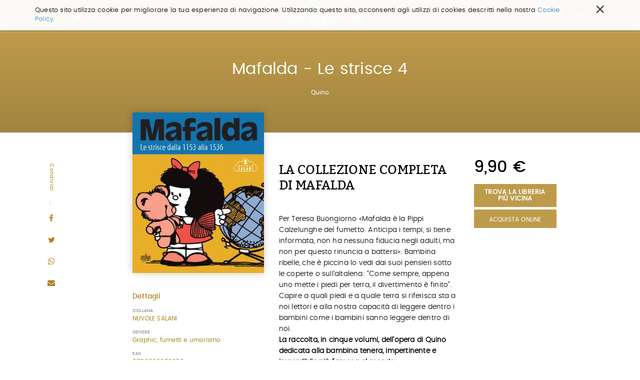

--- FILE ---
content_type: text/css;charset=utf-8
request_url: https://www.salani.it/portal_css/Salani%20-%20Site%20Package/public.css
body_size: 4264
content:

/* - public.css - */
.show,.open{overflow-y:hidden}#header{background:#fd6c26;position:relative;z-index:11}.open #header,.show #header,.open.section-libro #header,.show.section-libro #header,.open.template-libro2 #header,.show.template-libro2 #header,.open.template-libro3 #header,.show.template-libro3 #header{background:transparent !important}.open #header{position:fixed;top:0;right:0;left:0}.section-libro #header{background-color:#A3658A}.template-libro2 #header{background-color:#A7BCD0}.template-libro3 #header{background-color:#8F786A}#portal-header{position:relative;z-index:1;border-bottom:1px solid rgba(255,255,255,0.2)}#portal-top{text-align:center;padding:12px 0;position:relative;z-index:3;height:64px}.open #portal-top #portal-social,.show #portal-top #portal-social{display:none}#portal-top #portal-social{position:absolute;left:0;top:17px;margin-left:35px}#portal-top #portal-social #fb-icon,#portal-top #portal-social #tw-icon,#portal-top #portal-social #in-icon{background:transparent;line-height:35px;width:20px}#portal-top #portal-social #fb-icon i,#portal-top #portal-social #tw-icon i,#portal-top #portal-social #in-icon i{font-size:18px}.template-book_view #portal-logo{display:inline-block;background:url("logo_big_white.png") no-repeat 0 0/cover}#portal-logo{display:inline-block;background:url("logo_big_bw.png") no-repeat 0 0/cover;height:40px;width:174px}.evidenza #portal-logo{background:url("logo_big_white.png") no-repeat 0 0/cover}.open.section-libro #portal-logo,.open.template-libro2 #portal-logo,.open.template-libro3 #portal-logo{background:url("logo_big_white.png") no-repeat 0 0/cover}.open #portal-logo,.show #portal-logo{background:url("logo_big_white.png") no-repeat 0 0/cover}@media (max-width: 600px){#portal-top #portal-social{display:none}}#trigger-menu{width:25px;height:24px;cursor:pointer;left:0;z-index:3;position:absolute;top:50%;-webkit-transform:translateY(-50%);transform:translateY(-50%)}#bars,#bars:after,#bars:before{width:24px;height:2px}#bars{position:relative;transform:translateY(25px);background:#fff;transition:all 0ms 300ms;top:-14px}#bars.animate{background:rgba(255,255,255,0)}#bars:before{content:"";position:absolute;left:0;bottom:9px;background:#fff;transition:bottom 300ms 300ms cubic-bezier(0.23, 1, 0.32, 1),transform 300ms cubic-bezier(0.23, 1, 0.32, 1)}#bars:after{content:"";position:absolute;left:0;top:9px;background:#fff;transition:top 300ms 300ms cubic-bezier(0.23, 1, 0.32, 1),transform 300ms cubic-bezier(0.23, 1, 0.32, 1)}#bars.animate:after{top:0;transform:rotate(45deg);transition:top 300ms cubic-bezier(0.23, 1, 0.32, 1),transform 300ms 300ms cubic-bezier(0.23, 1, 0.32, 1)}#bars.animate:before{bottom:0;transform:rotate(-45deg);transition:bottom 300ms cubic-bezier(0.23, 1, 0.32, 1),transform 300ms 300ms cubic-bezier(0.23, 1, 0.32, 1)}#trigger-main-search{position:absolute;right:0;position:absolute;top:50%;-webkit-transform:translateY(-50%);transform:translateY(-50%);cursor:pointer}#trigger-main-search{font-size:18px;color:#fff;font-family:"poppinslight"}#trigger-main-search i{margin-right:5px;font-size:16px;position:relative;top:-1px}#trigger-main-search i.dripicons-cross{top:2px}@media (max-width: 600px){#trigger-main-search>span{display:none}}#overlay-menu{display:none;position:fixed;top:0;right:0;left:0;bottom:0;background:#333;z-index:11}.open #overlay-menu{display:block}#overlay-menu-inner{position:absolute;left:50%;top:50%;-webkit-transform:translate(-50%, -50%);transform:translate(-50%, -50%)}#menu-marchietti{margin-top:30px}.marchietto{display:block}.marchiettoBollo{display:inline-block;height:50px;border-radius:50px;float:left;margin-right:15px}.marchiettoBollo img{width:auto;height:100%}.marchietto h6{color:#fff;font-size:24px;position:relative;line-height:1.3em}#portal-globalnav>ul{margin:0;padding:0;list-style:none;list-style-image:none}#portal-globalnav>ul>li{font-size:35px;padding:14px 0;line-height:1.1em;font-family:"poppinsregular"}#portal-globalnav>ul>li>a{color:#fd6c26}#second-globalnav{margin-top:5px}#second-globalnav>ul{margin:0;padding:0;list-style:none;list-style-image:none}#second-globalnav>ul>li{font-size:20px;padding:10px 0}#second-globalnav>ul>li>a{color:#c0c0c0}#social-globalnav{margin-top:10px}#social-globalnav>span{display:block;color:#fff;text-transform:uppercase;font-size:16px;margin-bottom:10px}#social-globalnav #portal-social .socialIcon{margin-left:0;margin-right:8px}#overlay-menu #portal-colophon{bottom:0;right:0;left:0;text-align:center;border-top:1px solid rgba(255,255,255,0.1);color:rgba(255,255,255,0.7);position:absolute;font-size:9px;padding:10px 15px;font-family:"poppinslight"}#portal-personaltools{margin:0;padding:0;list-style:none;list-style-image:none;background:#e3e3e3;position:relative;z-index:3;top:0;right:0;padding:3px 10px 5px;font-size:11px}#portal-personaltools #anon-personalbars a{float:left;margin:0 0.5em}#portal-languageselector{float:right;background:#e3e3e3;position:relative;top:0;right:1px;z-index:3;padding:0.25em 0.5em;font-size:80%;border-bottom-right-radius:0.5em;border-bottom-left-radius:0.5em;-webkit-border-bottom-right-radius:0.5em;-webkit-border-bottom-left-radius:0.5em;-moz-border-radius-bottomleft:0.5em;-moz-border-radius-bottomright:0.5em;max-width:50%}#portal-social .socialIcon{margin-left:8px}#portal-searchbox{z-index:11;display:none;position:fixed;top:0;right:0;left:0;bottom:0;background:#333}.show #portal-searchbox{display:block}#portal-searchbox-outer{position:absolute;left:50%;top:50%;-webkit-transform:translate(-50%, -50%);-ms-transform:translate(-50%, -50%);transform:translate(-50%, -50%)}#portal-searchbox-outer span{text-transform:uppercase;color:#fff}#portal-searchbox input[type="text"]{border:0 transparent;box-shadow:0 0 0 transparent;width:100%;display:block;height:60px;padding:11px 0 9px 0;font-size:33px;border-radius:0;background:transparent;border-bottom:2px solid #fd6c26;color:#fff}#portal-searchbox button[type="submit"]{line-height:73px;background:transparent;padding:0;bottom:2px;font-size:24px;position:absolute;right:15px;border:0 transparent;border-radius:1px;top:31px;width:45px;text-align:center;color:grey}#portal-searchbox-inner{margin-top:20px}#portal-searchbox .form-inline .form-group,#search-input-outer{display:block;position:relative}#search-input-outer input[type="text"]{border:0 transparent;box-shadow:0 0 0 transparent;width:100%;display:block;height:45px;padding:11px 15px 9px 15px;border-radius:1px;font-size:16px}#search-input-outer input[type="text"]:focus{outline:0;box-shadow:0 0 0 transparent}#search-input-outer button[type="submit"]{position:absolute;right:0;border:0 transparent;background:#fff;border-radius:1px;top:1px;bottom:1px;width:45px;text-align:center;color:grey;font-size:16px;line-height:40px}#portal-searchbox form{white-space:nowrap}#portal-searchbox label{font-weight:normal}#content input.searchField{margin-bottom:1em}.collapsible .collapser.collapsed{padding-right:14px;background:url("arrowRight.png") center right no-repeat}.collapsible .collapser.expanded{padding-right:14px;background:url("arrowDown.png") center right no-repeat}@media (max-width: 767px){.LSBox.form-group{margin-bottom:0}}#close-search{color:grey;font-size:18px;top:0;position:absolute;right:15px;height:100%;line-height:71px;width:32px;text-align:right;cursor:pointer}#LSResult{position:absolute;right:15px;top:100px;margin:0;left:15px}fieldset.livesearchContainer{padding:0;margin:0;background:transparent;border:0 transparent}#livesearchLegend{font-size:12px;padding:6px;margin:3px 0;display:none}.LSTable{margin:0;padding:0;list-style:none;list-style-image:none}.LSRow a{font-weight:600;font-size:12px}#LSResult .LSDescr{color:#fff;margin-top:3px}.LSRow,#LSNothingFound{display:block;padding:15px 0;white-space:normal;width:100%;color:#fff}.LSHighlight{background:#ddd}#portal-breadcrumbs{font-size:80%;margin-bottom:1em;margin-left:0.25em}#portal-breadcrumbs a{border-bottom:none;display:inline-block}.breadcrumbSeparator{color:#666666}#portal-siteactions{font-size:85%;padding-bottom:0;text-align:right;clear:left}#portal-siteactions ul{margin:0;padding:0;list-style:none;list-style-image:none}#portal-siteactions li{margin-left:1.5em;display:inline-block}#portal-siteactions li a:hover{color:#75ad0a}#content{line-height:1.5em;clear:both}body#content{margin:1em;background-color:#fff}.documentFirstHeading{margin-top:0}.documentDescription,#description{color:#666;margin:0 0 0.6em;font-size:1.5em;font-weight:500;line-height:1.6em}#content p,#content table,#content dl,dl.portlet p,dl.portlet{margin-bottom:1em}#content ul,#content ol{padding:0}#content a:target{background-color:#ffb}#content span.link-external a{background:transparent url(link_icon.png) 0px 1px no-repeat;padding:1px 0px 1px 16px}#category{font-size:75%;margin-bottom:1em;color:#666;text-align:right}#category a.link-category,span.selectedTag{color:black;padding:0.25em 0.5em;background:#ddd;border-radius:0.5em;-webkit-border-radius:0.5em;-moz-border-radius:0.5em}#category a.link-category:hover{background:#205c90;color:White;border-color:#205c90}#category .separator{display:none}#content dt{font-weight:bold;margin-bottom:0;margin-right:0}#content-core dd{margin:0 0 1em 0}#content pre{background-color:#222;color:White;font-family:Consolas, Inconsolata, Menlo, "DejaVu Sans Mono", "Bitstream Vera Sans Mono", "Courier New", monospace;padding:1em;overflow-x:auto;font-size:90%;margin-bottom:1em;line-height:1.25em}#content pre.python{background-color:White}#content code{font-family:Consolas, Inconsolata, Menlo, "DejaVu Sans Mono", "Bitstream Vera Sans Mono", "Courier New", monospace}#content table{text-align:left;border-collapse:collapse;border-spacing:0px}#content div.newsImageContainer a{border-bottom:none}#content div.newsImageContainer p.discreet{margin:0;padding:0.5em;background-color:#666;background-color:rgba(40,40,40,0.7);color:White;font-weight:bold;position:relative;width:190px;top:-3em}#content .eventDetails{border-color:#CCCCCC;border-style:solid;border-width:0.08em;width:22em;margin-top:1em}#content .eventDetails h2{background-color:#DDDDDD;font-size:100%;letter-spacing:0;padding:0.5em;padding-left:1em}#content .eventDetails .eventDetail h3,#content .eventDetails .eventDetail div{padding:2%}#content .eventDetails .eventDetail h3{float:left;font-size:100%;text-align:right;width:37%}#content .eventDetails .eventDetail div{float:left;width:55%}img.image-left,img.image-right,.captioned img{border:1px solid #ddd}dd.image-caption{text-align:left;padding:0 0 0 3px;margin:0;color:#666;font-size:85%}#footer{background:#474747;position:relative;z-index:1}#portal-footer{padding:30px 0 40px}#io-scrittore-link{overflow:hidden;position:relative}#io-scrittore-inner{padding-right:123px}#io-scrittore-inner a{color:#fff;background:#e53935;text-transform:uppercase;padding:7px 10px 5px 10px;margin-top:5px;display:inline-block;position:absolute;right:20px;top:50%;-webkit-transform:translateY(-50%);-ms-transform:translateY(-50%);transform:translateY(-50%)}#io-scrittore-inner a:focus,#io-scrittore-inner a:hover{color:#fff}#io-scrittore-link h5{font-size:18px;color:#fff}#io-scrittore-link h6{font-size:12px;color:rgba(255,255,255,0.84);line-height:1.4em;font-family:"poppinslight"}.footerAnniversario img{width:auto;height:291px}#io-scrittore-img{float:left;padding-right:15px}#io-scrittore-img img{height:70px}#io-scrittore-inner{overflow:hidden}.outerWrapper{margin-top:12px;padding-top:32px;border-top:1px solid rgba(255,255,255,0.09)}#footer-address{color:#fff;border-left:2px solid #fff;padding-left:15px}#footer-address h5{font-size:18px}.footerMenu{margin:0 0 20px 0}.footerMenu a{color:rgba(255,255,255,0.9);font-size:26px;font-family:"poppinsregular"}.footerMenu a:hover,.footerMenu a:focus{color:#fff}#portal-colophon{padding:30px 0;border-top:1px solid rgba(255,255,255,0.09)}#portal-colophon span{color:#fff;text-transform:uppercase;font-family:"poppinsregular";font-size:16px}#portal-colophon ul{margin:0;padding:0;list-style:none;list-style-image:none;text-align:right;line-height:31px}#portal-colophon ul li{display:inline-block;color:rgba(255,255,255,0.8);font-size:9px;margin-left:7px}#portal-colophon ul li a{font-size:9px;display:block;color:#fff}#portal-social{display:inline-block}@media (max-width: 1199px){.footerMenu a{font-size:16px}.outerWrapper{margin-top:30px;padding-top:15px}#footer-address h5,#io-scrittore-link h5{font-size:16px}.footerAnniversario img{height:270px}}@media (max-width: 991px){.col-xs-hidden{display:none}#footer-address{border-left:0 transparent;padding-left:0}.outerWrapper{margin-top:0}#footer-address{padding-top:15px;text-align:center;border-top:1px solid rgba(255,255,255,0.1)}.outerWrapper{position:relative}.outerWrapper:after{top:-1px;left:0;width:15px;height:1px;background:#474747;content:"";position:absolute}.outerWrapper:before{top:-1px;right:0;width:15px;height:1px;background:#474747;content:"";position:absolute}#footer-address{margin-top:10px}#io-scrittore-inner a{margin-top:-3px}#portal-footer{padding:30px 0 15px}}@media (max-width: 650px){#io-scrittore-img img{width:50px}#io-scrittore-inner{padding-top:0;overflow:hidden}#portal-footer{padding:30px 0 15px}}@media (max-width: 400px){#io-scrittore-link{text-align:center;margin-bottom:25px}#io-scrittore-img{float:none;padding-right:0}#io-scrittore-img img{width:auto}#io-scrittore-inner a{position:static;right:0;top:auto;-webkit-transform:translateY(0);-ms-transform:translateY(0);transform:translateY(0)}#io-scrittore-inner{padding-right:0}#portal-footer{padding:30px 0 13px}#io-scrittore-link h6{font-size:14px;line-height:1.5em}}.evidenza#header{background:transparent}.evidenza #portal-header{position:absolute;top:0;right:0;left:0}#evidenza-viewlet{background:url("cover_harry_potter.jpg") no-repeat center center/cover;height:80vh;position:relative;z-index:1;padding-top:65px}.open #evidenza-viewlet,.show #evidenza-viewlet{display:none}#inner-feature-banner{position:absolute;left:50%;top:50%;-webkit-transform:translate(-50%, -50%);transform:translate(-50%, -50%);margin-top:31px;z-index:4}#inner-feature-banner .textContainer a{margin-top:15px}.textContainer{padding-top:75px}.textContainer h1,.textContainer h2{margin-top:0;color:#fff;text-shadow:0 0 18px rgba(0,0,0,0.6)}.textContainer h1{font-family:"poppinsregular";font-size:40px;line-height:1.2em;margin-bottom:15px;text-shadow:0 0 20px #000}.textContainer h2{font-size:16px;line-height:1.4em;margin-bottom:10px;font-family:"poppinslight"}.salani-btn.ghost-btn{color:rgba(255,255,255,0.9);border:1px solid rgba(255,255,255,0.9);font-family:"poppinsregular"}.ghost-btn{color:#fff;text-decoration:none;text-transform:uppercase;font-size:10px;padding:5px 10px;border:1px solid white;display:inline-block;margin-top:0;font-family:"poppinsregular"}.salani-btn.video-btn{color:#fff;font-family:"poppinsregular"}.salani-btn.video-btn i{background:#fff;color:#000;height:40px;width:40px;text-align:center;line-height:40px;border-radius:40px;padding-left:3px;box-shadow:0 0 1px rgba(0,0,0,0.5);margin-right:10px}.bookContainer img{width:100%;height:auto;box-shadow:0 0 20px rgba(0,0,0,0.6)}#evidenza-viewlet:after{position:absolute;top:0;right:0;left:0;bottom:0;z-index:2;content:"";background:-moz-radial-gradient(center, ellipse cover, rgba(0,0,0,0.1) 0%, rgba(0,0,0,0.85) 100%);background:-webkit-radial-gradient(center, ellipse cover, rgba(0,0,0,0.1) 0%, rgba(0,0,0,0.85) 100%);background:radial-gradient(ellipse at center, rgba(0,0,0,0.1) 0%, rgba(0,0,0,0.85) 100%);filter:progid:DXImageTransform.Microsoft.gradient(startColorstr='#1a000000', endColorstr='#d9000000', GradientType=1)}#preloader{position:fixed;background:#fff;top:0;right:0;left:0;bottom:0;z-index:10000}#preloader figure{position:absolute;left:50%;top:50%;-webkit-transform:translate(-50%, -50%);transform:translate(-50%, -50%)}#preloader figure img{height:70px;width:auto}@media (max-width: 1199px){.textContainer h1{font-size:30px}}@media (max-width: 767px){#portal-colophon{text-align:center}#portal-colophon ul{text-align:center;margin-top:30px}#inner-feature-banner{width:100%}.textContainer{padding-top:0}}@media (max-width: 600px){.salani-btn.video-btn i{height:20px;width:20px;line-height:20px;border-radius:20px;font-size:10px}#inner-feature-banner{position:relative;left:auto;top:auto;transform:translate(0, 0);-webkit-transform:translate(0, 0)}#evidenza-viewlet{height:auto;padding-bottom:30px}.col-xxs-custom{display:block;float:none;width:100%}#inner-feature-banner .col-xs-offset-1.col-sm-offset-1.col-md-offset-2.col-md-3.col-sm-4.col-xs-4.col-xxs-custom{display:none}.textContainer{padding-top:0;text-align:center}}@media (max-width: 500px){.textContainer .salani-btn.video-btn{padding-left:0}.textContainer .salani-btn.ghost-btn{margin-right:22px}.textContainer .salani-btn.ghost-btn{margin:10px 0;margin-right:22px}#portal-searchbox form{white-space:normal}#portal-searchbox-outer{position:relative}#portal-searchbox input[type="text"]{font-size:24px}#portal-searchbox button[type="submit"]{font-size:20px}#portal-searchbox-outer span{font-size:10px;font-family:"poppinslight"}}@media (max-height: 650px){#portal-globalnav>ul>li{font-size:28px}#second-globalnav>ul>li{font-size:16px}}@media (max-height: 600px){#portal-searchbox-outer{top:150px}#evidenza-viewlet{height:480px}}@media (max-height: 600px) and (max-width: 500px){.textContainer{padding-top:40px}}@media (max-width: 991px){#portal-globalnav>ul>li,#second-globalnav>ul>li{font-size:18px;padding:10px 0;line-height:1.2em}#social-globalnav>span{font-size:12px;margin-bottom:20px}#second-globalnav{margin-top:0}.marchietto h6{font-size:14px}.marchiettoBollo{height:34px}}@media (max-width: 767px){#overlay-menu-inner{width:100%}.marchietto h6{margin:0;top:0}.marchietto h6{font-size:16px;top:0}#social-globalnav .socialIcon{display:block !important;margin-bottom:15px}}@media (max-width: 500px){.marchietto h6{font-size:13px;line-height:1.3em}.marchiettoBollo{height:30px;margin-right:6px}}@media (max-width: 420px){#overlay-menu-inner{position:relative;top:auto;left:auto;-webkit-transform:translate(0, 0);transform:translate(0, 0);padding-top:80px}#social-globalnav #portal-social .socialIcon{display:inline-block !important}#overlay-menu{overflow:scroll}#overlay-menu #portal-colophon{position:relative}.marchietto{display:block;margin-bottom:18px;padding-bottom:35px}#social-globalnav{margin-top:30px}}#menu-marchietti{margin-top:100px}.marchietto{display:block}.marchiettoBollo{display:inline-block;height:50px;border-radius:50px;vertical-align:middle;margin-right:15px}.marchiettoBollo img{width:auto;height:100%}.marchietto h6{vertical-align:middle;display:inline-block;color:#fff;font-size:18px;position:relative;line-height:1.3em}.globalnav-label{text-align:center;display:block;color:#fff;text-transform:uppercase;font-size:16px;margin-bottom:30px}.globalnav-label{font-size:16px;margin-top:20px;margin-bottom:26px}@media (max-width: 991px){.globalnav-label{font-size:12px;margin-bottom:26px;margin-top:20px}.marchietto h6{font-size:14px}.marchiettoBollo{height:34px}}@media (max-width: 767px){.marchietto{display:block;margin-bottom:28px;text-align:center}.marchietto h6{font-size:16px;margin-top:10px}.marchiettoBollo{margin-right:0;width:100%}.marchietto img{margin-right:0}}@media (max-width: 500px){#menu-marchietti{text-align:center}.marchietto h6{font-size:13px;line-height:1.3em}.marchiettoBollo{float:none;height:30px}#menu-marchietti{margin-top:20px}}



--- FILE ---
content_type: text/css; charset=utf-8
request_url: https://www.salani.it/portal_css/Salani%20-%20Site%20Package/++resource++mediatria.cookies.stylesheets/main.css
body_size: 417
content:
#cookies-header {
    background: rgba(255, 255, 255, 0.95);
    position: fixed;
    top: -999px;
    left: 0;
    width: 100%;
    z-index: 999;
    box-shadow: 0px 1px 4px -1px rgba(0, 0, 0, 0.3);
    border-bottom: 1px solid rgba(0, 0, 0, 0.15);
    transition: top 1s linear 0s;
}

#cookies-header.visible {
  top: 0;
}

#cookies-header-inner {
    padding: 12px 0;
    margin-right: 50px;
    font-size: 13px;
}

#cookies-header-inner p {
    margin: 0;
}

#cookies-header-inner a {
    color: #4088c9;
}

#cookies-header-inner a:hover {
    color: #074687;
}

#cookie-close {
  color: #444;
  font-size: 35px;
  text-align: right;
  width: 40px;
  cursor: pointer;
  top: 0;
  right: 15px;
  position: absolute;
  line-height: 36px;
  height: 40px;
  font-family: "Helvetica Neue",Helvetica,sans-serif;
}

#cookie-close:hover {
    color: #3C87CC;
}

#cookies-header .container {
  padding-right: 15px;
  padding-left: 15px;
  margin-right: auto;
  margin-left: auto;
}
@media (min-width: 768px) {
  #cookies-header .container {
    width: 750px;
  }
}
@media (min-width: 992px) {
  #cookies-header .container {
    width: 970px;
  }
}
@media (min-width: 1200px) {
  #cookies-header .container {
    width: 1170px;
  }
}

#cookies-header .mrow {
  margin-right: -15px;
  margin-left: -15px;
}

#cookies-header .col-md-12 {position: relative; width: 100%;}



--- FILE ---
content_type: text/css;charset=utf-8
request_url: https://www.salani.it/portal_css/Salani%20-%20Site%20Package/salaniCustom.css
body_size: 10037
content:

/* - salaniCustom.css - */
h1,h2,h3,h4,h5,h6{font-weight:normal}h1{font-family:"poppinsregular"}h2,h3{font-family:"poppinsregular"}h4,h5,h6{font-family:"poppinsregular"}p{font-family:"poppinslight"}a{color:#fd6c26}a:hover,a:focus{color:#f85202;outline:0}body{color:#000;font-family:"poppinsregular";letter-spacing:0.2px}.salani-container{padding-right:30px;padding-left:30px;max-width:1240px;margin-right:auto;margin-left:auto}.socialIcon{display:inline-block;height:30px;width:30px;border-radius:30px;text-align:center;line-height:32px}.socialIcon i{color:#fff}#fb-icon{background-color:#3b5998}#tw-icon{background-color:#00aced}#in-icon{background:linear-gradient(#400080, transparent),linear-gradient(200deg, #d047d1, red, #ff0)}.slick-slide:focus{outline:0;box-shadow:0 0 0 transparent}.sliderBook{position:relative;z-index:1;padding-top:80px}.slick-dots{position:absolute;top:0;z-index:2}.iconCart{display:inline-block;height:30px;width:30px;border-radius:30px;background:#f9f9f9}.iconCart a i{font-size:14px;color:#cfcfcf;line-height:35px}#content .slick-dots{margin:0;padding:0;list-style:none;list-style-image:none;margin:0 0 0 -3px}#content .slick-dots li.slick-active{background:#fd6c26;height:10px;width:10px;border-radius:10px;border:0 transparent;margin:0 5px}#content .slick-dots li{display:inline-block;margin:0 3px;cursor:pointer;background:#7f7f7f;height:10px;width:10px;border-radius:10px;border:2px solid white}#content .slick-dots li button{display:none}.sliderBook .slick-arrow{top:50px}.slick-arrow{top:0;position:absolute;z-index:2}.slick-arrow{margin-top:0}.slick-arrow.dripicons-arrow-thin-left{right:30px}.slick-arrow.dripicons-arrow-thin-right{right:0}.simple-style{cursor:pointer;font-size:18px;color:#7f7f7f;transition:all 0.3s ease}.simple-style:hover{color:#4d4d4d}.rounded-style{background:#fff;text-align:center;line-height:35px;width:30px;height:30px;border-radius:30px;box-shadow:0 0 15px rgba(0,0,0,0.1);cursor:pointer}.bookSection{padding:60px 0 100px}.bookSection h2{margin:0 0 15px;position:relative;font-size:35px;display:inline-block}#section-intro{background:#F9F9F9;overflow:hidden}#anniversary-web-logo{text-align:center;margin-bottom:40px}#anniversary-web-logo h1{margin:0;padding:30px 0;font-family:'mostra_nuovaregular';text-transform:uppercase}#anniversary-web-logo h1 span{display:block}#anniversary-web-logo h1 i{color:#fd6c26;font-style:normal;display:block;font-size:64px}#anniversary-web-logo h1 #top-anniversary{font-size:43px;line-height:51px}#anniversary-web-logo h1 #bottom-anniversary{font-size:17px;line-height:32px}#intro-outer-search{max-width:1170px;padding-right:15px;padding-left:15px;position:relative;margin-left:auto;margin-right:auto}@media (max-width: 1199px){#intro-outer-search{width:970px}}@media (max-width: 991px){#intro-outer-search{width:750px}}@media (max-width: 767px){#intro-outer-search{width:100%}}#intro-outer-search input[type="text"]{background:#FFFFFF;border:1px solid #eaeaea;box-shadow:0 0 13px 3px rgba(0,0,0,0.06);width:100%;padding:22px 20px 20px 20px;color:#333;font-size:15px;font-family:"poppinslight"}#intro-outer-search input[type="text"]:focus{outline:0;border-color:#fd6c26}#intro-outer-search button[type="submit"]{position:absolute;z-index:2;top:1px;right:17px;bottom:1px;width:100px;text-align:center;color:#fff;background:#fd6c26;font-size:15px;text-transform:uppercase;font-family:"poppinslight";border:4px solid #fff;line-height:49px}#intro-outer-search button[type="submit"] i{color:#bdbdbd;font-size:15px;line-height:20px}#intro-outer-search button[type="submit"]:focus{outline:0;box-shadow:0 0 0 transparent;border:0 transparent}#intro-outer-search ::-webkit-input-placeholder{color:#7f7f7f}#intro-outer-search :-moz-placeholder{color:#7f7f7f}#intro-outer-search ::-moz-placeholder{color:#7f7f7f}#intro-outer-search :-ms-input-placeholder{color:#7f7f7f}#intro-outer-search input[type="text"].small{display:none}@media (max-width: 440px){#intro-outer-search input[type="text"].large{display:none}#intro-outer-search input[type="text"].small{display:block}}#mosaic-link{overflow:hidden;border:2px solid #fff}.mosaicLink{width:25%;float:left;position:relative;z-index:1;text-align:center;overflow:hidden;padding:60px;border:2px solid #fff}.mosaicLink a{position:absolute;top:0;right:0;bottom:0;left:0;z-index:4}.mosaicLink h2{font-size:27px;color:#fff;margin:0;position:absolute;left:50%;top:50%;-webkit-transform:translate(-50%, -50%);transform:translate(-50%, -50%);width:100%;padding:0 15px;z-index:3;line-height:1.2em}.mosaicLink .mosaicBackground{position:absolute;top:0;right:0;left:0;bottom:0;z-index:2;-moz-transform:scale(1);-webkit-transform:scale(1);-o-transform:scale(1);-ms-transform:scale(1);transform:scale(1);-webkit-transition:all 0.3s ease;-moz-transition:all 0.3s ease;-o-transition:all 0.3s ease;transition:all 0.3s ease}.mosaicLink:hover .mosaicBackground{-moz-transform:scale(1.1);-webkit-transform:scale(1.1);-o-transform:scale(1.1);-ms-transform:scale(1.1);transform:scale(1.1)}#mosaic-link-01 .mosaicBackground{background:url("cover_harry_potter.jpg") no-repeat center center/cover}#mosaic-link-01 h2,#mosaic-link-03 h2{text-shadow:0 0 20px #000}#mosaic-link-02 .mosaicBackground{background:url("istrici-pattern.jpg") no-repeat center center/cover}#mosaic-link-03 .mosaicBackground{background:url("shutterstock_307383305.jpg") no-repeat center center/cover}#mosaic-link-04 .mosaicBackground{background:url("shutterstock_526715584.jpg") no-repeat center center/cover}#mosaic-link-04 .mosaicOverlay{background:rgba(0,0,0,0.15);z-index:2;position:absolute;top:0;right:0;left:0;bottom:0}#mosaic-link-04.mosaicLink h2{text-shadow:0 0 5px rgba(0,0,0,0.2)}@media (max-width: 1199px){.mosaicLink h2{font-size:20px}}@media (max-width: 1024px){#anniversary-web-logo h1 #top-anniversary{font-size:36px;line-height:41px}#anniversary-web-logo h1 i{font-size:53px}#anniversary-web-logo h1 #bottom-anniversary{font-size:14px;line-height:25px}}@media (max-width: 991px){.mosaicLink h2{font-size:18px}#intro-outer-search{width:720px}}@media (max-width: 767px){#intro-outer-search{width:auto}#section-intro form{padding:0 15px}.mosaicLink{padding:50px}.mosaicLink h2{line-height:1.3em}.mosaicLink{width:50%}.sliderBook{padding-top:50px}#libro-suggestion .sliderBook{padding-top:80px}}#section-novita.bookSection h2{color:#fd6c26;text-align:left}#section-novita .salani-btn{float:right;position:relative;top:10px}#section-novita.bookSection h2:after{content:'';display:block;position:absolute;top:0;left:0;height:100%;width:100%;filter:progid:DXImageTransform.Microsoft.gradient(startColorstr='#ffffff', endColorstr='#00ffffff', GradientType=0);background:-webkit-gradient(linear, left top, left bottom, color-stop(0%, rgba(255,255,255,0.3)), color-stop(100%, rgba(255,255,255,0)));background:-webkit-linear-gradient(top, rgba(255,255,255,0.3) 0%, rgba(255,255,255,0) 100%);background:-moz-linear-gradient(top, rgba(255,255,255,0.3) 0%, rgba(255,255,255,0) 100%);background:-ms-linear-gradient(top, rgba(255,255,255,0.3) 0%, rgba(255,255,255,0) 100%);background:-o-linear-gradient(top, rgba(255,255,255,0.3) 0%, rgba(255,255,255,0) 100%);background:linear-gradient(top, rgba(255,255,255,0.3) 0%, rgba(255,255,255,0) 100%)}.slideBook{text-align:center}.slideBookImg{position:relative;z-index:1;height:300px}.slideBookText{margin-top:15px;width:80%;margin-right:auto;margin-left:auto}.slideBookText h3,.slideBookText h4{margin-top:0}.slideBookImg a{position:absolute;top:0;right:0;left:0;bottom:0;z-index:2}.slideBookText h3{font-size:16px;line-height:1.4em;margin-bottom:10px;font-family:"poppinsregular"}.slideBookText h3 a{color:#000}.slideBookText h4{font-size:14px;font-family:"poppinsregular";line-height:1.2em}.slideBookText h4 a{display:inline-block}#section-novita .salani-btn.mobile-btn{display:none}#section-novita .slick-slide{margin:0 15px}#section-prossimamente{position:relative;z-index:1}.slideBook .dateBook{opacity:0;text-transform:uppercase;color:grey;font-size:12px;margin-bottom:8px;transition:all 0.3s ease;line-height:1.3em}.slideBook:hover .dateBook{opacity:1}#section-prossimamente:after,#footer:after{content:"";height:5px;width:100%;background:#ff6618;background:-moz-linear-gradient(left, #ff6618 0%, #ff884c 100%);background:-webkit-linear-gradient(left, #ff6618 0%, #ff884c 100%);background:linear-gradient(to right, #ff6618 0%, #ff884c 100%);filter:progid:DXImageTransform.Microsoft.gradient(startColorstr='#ff6618', endColorstr='#ff884c', GradientType=1);display:block;position:absolute;top:0;right:0;left:0;z-index:2}#section-prossimamente .sliderBook{padding-bottom:60px}#section-prossimamente h2{color:#7f7f7f;font-family:"poppinslight"}#section-prossimamente{text-align:center;background:#f9f9f9}#content #section-prossimamente .slick-dots{position:absolute;left:50%;-webkit-transform:translateX(-50%);transform:translateX(-50%);margin:0;width:100%}#content #section-prossimamente .slick-dots li{border:2px solid #f9f9f9}#content #section-prossimamente .slick-dots li.slick-active{border:0 transparent}@media (max-width: 1199px){.slideBookImg{height:280px}}@media (max-width: 991px){.slideBookImg{height:200px}}@media (max-width: 767px){.slideBookImg{height:260px}.slideBookText{width:100%}}@media (max-width: 600px){.bookSection h2{font-size:24px}#section-novita.bookSection h2{display:block;text-align:center}#content #section-novita .slick-dots{position:absolute;left:50%;-webkit-transform:translateX(-50%);transform:translateX(-50%);margin:0;width:100%}#section-novita .salani-btn.desktop-btn{display:none}#section-novita .salani-btn.mobile-btn{display:inline-block}#section-novita .salani-btn{float:none}#section-novita{text-align:center}#init-novita{padding-bottom:10px}}@media (max-width: 540px){.slideBookImg{height:200px}.slideBookText h3{font-size:14px;line-height:1.2em}}@media (max-width: 500px){.slideBookImg{height:260px}#init-novita{padding-bottom:10px}#section-prossimamente .sliderBook{padding-bottom:10px}}@media (max-width: 450px){.slideBookImg{height:230px}}@media (max-width: 390px){.slideBookImg{height:350px}.slideBookText h3{font-size:18px;line-height:1.4em}}.salani-btn{display:inline-block;padding:14px 22px 11px;text-align:center;text-transform:uppercase;font-size:12px;font-family:"poppinsregular";line-height:12px}.orange-full{background:#fd6c26;color:#fff}.orange-full:hover,.orange-full:focus{background:#fd5b0d;color:#fff;outline:0}.arrow-btn{text-transform:uppercase;color:#fd6c26;font-size:16px;font-family:"poppinsmedium";display:block;margin-top:20px}.arrow-btn i{position:relative}.arrow-btn i.fa-angle-up{top:-1px}#io-scrittore-banner{background:#e53935;padding:20px 0}#io-scrittore-banner-inner{position:relative}#io-scrittore-banner img{height:50px;width:auto;position:absolute;left:0;position:absolute;top:50%;-webkit-transform:translateY(-50%);transform:translateY(-50%)}#io-scrittore-banner h4{color:#fff;margin:0;font-family:"poppinslight";padding-left:50px;padding-right:121px;line-height:1.3em;font-size:15px;text-align:center}#io-scrittore-banner h4 span{font-family:"poppinsregular"}#io-scrittore-banner a.salani-btn{background-color:#fff;color:#e53935;position:absolute;top:50%;-webkit-transform:translateY(-50%);transform:translateY(-50%);position:absolute;right:0}@media (max-width: 700px){#io-scrittore-banner{padding:20px 0 30px 0}#io-scrittore-banner-inner{text-align:center}#io-scrittore-banner img{height:auto;width:auto;left:auto;position:static;top:auto;-webkit-transform:translateY(0);transform:translateY(0);margin-bottom:10px}#io-scrittore-banner h4{margin:0;margin-bottom:30px;padding:0 50px}#io-scrittore-banner a.salani-btn{top:auto;-webkit-transform:translateY(0);transform:translateY(0);position:static;right:auto}}#section-collana{padding:100px 0;position:relative;overflow:hidden}#section-collana:after{position:absolute;bottom:0.5em;left:2em;font-size:10.5vw;color:#f9f9f9;z-index:2;font-family:"poppinssemibold";width:100%}#section-collana h2,#section-autori h2,#section-libraio h2{color:#7f7f7f;font-family:"poppinslight"}#tab-menu-outer{margin-top:55px;margin-bottom:77px}#tab-menu-outer .tabMenu{display:inline-block;color:#7f7f7f;font-family:"poppinsregular";padding:7px 12px 5px;border-radius:20px;cursor:pointer;font-size:12px;margin-right:14px}#tab-menu-outer .tabMenu:hover{color:#595959}#tab-menu-outer .tabMenu.active{background-color:#fd6c26;color:#fff}#tab-content-outer{position:relative;z-index:3}.tabContent{display:none}.tabContent.active{display:block}.collanaInfo img{height:66px;width:auto}.collanaInfo h3{font-size:25px;margin:30px 0 20px}#content .collanaInfo p{color:#7f7f7f;font-size:14px;line-height:1.5em;margin-bottom:50px}.anteprima img{width:100%;height:auto}#section-collana .salani-btn.mobile-btn{display:none}@media (max-width: 767px){#section-collana:after{display:none}#section-collana .salani-btn.mobile-btn{display:inline-block}#section-collana .salani-btn.desktop-btn{display:none}.collanaInfo{text-align:center}.anteprimaCollana{margin-bottom:30px}.anteprimaBtn{text-align:center}#tab-menu-outer{text-align:center}#content .collanaInfo p{width:400px;margin-right:auto;margin-left:auto}#tab-content-outer{margin-bottom:37px;width:600px;margin-left:auto;margin-right:auto}}@media (max-width: 650px){#tab-content-outer{width:100%}#tab-menu-outer-outer{overflow:auto;margin-right:-15px}#tab-menu-outer{text-align:left;width:620px;margin-top:20px;margin-bottom:20px}#section-collana{overflow:visible}#content .collanaInfo p{width:290px}#tab-menu-outer .tabMenu{margin-right:0}}.section-more{position:relative;z-index:1;overflow:hidden;clear:both;padding:50px 0}.section-more:after{position:absolute;top:0;right:0;left:0;bottom:0;content:"";z-index:2}.moreWrapper{text-align:center;position:relative;z-index:3}.moreText span{color:#fff;font-size:16px;text-transform:uppercase;display:inline-block;margin-bottom:15px}.moreText h2{color:#fff;font-size:24px;margin-top:0;margin-bottom:25px}#section-more-02 .moreText span,#section-more-02 .moreText p,#section-more-02 .moreText h2{color:#fff}#section-more-02 .moreText h2{width:600px;margin-left:auto;margin-right:auto;font-size:18px;line-height:1.3em}#section-more-02 .moreText h3{width:600px;margin-left:auto;margin-right:auto;font-size:16px;line-height:1.3em}#section-more-02 .moreText p,#section-more-01 .moreText p{width:600px;margin-left:auto;margin-right:auto;font-size:14px;line-height:1.3em}.section-more-img{position:absolute;top:50%;-webkit-transform:translateY(-50%);transform:translateY(-50%);right:0;z-index:20}.section-more-img img{height:200px;width:auto}#deco-01{position:absolute;right:-33px;bottom:1px;z-index:10;background:url("deco01.png") center center/cover;height:200px;width:273px}#deco-02{position:absolute;left:-110px;top:37px;z-index:10;background:url("stars.png") center center/cover;height:200px;width:254px}@media (max-width: 1100px){#deco-01{height:160px;width:225px}}@media (max-width: 970px){#section-more-02 .moreText h2{width:450px}}@media (max-width: 900px){#deco-02{height:157px;width:220px}}@media (max-width: 767px){#deco-01{background:url("stars.png") center center/cover;right:-8px;bottom:-66px}}@media (max-width: 580px){#deco-02{top:9px}}@media (max-width: 500px){#section-more-02 .moreText h2{width:290px;font-size:16px}#deco-01,#deco-02{display:none}}#init-autori{padding-top:50px}.autoreSlide{height:85vh;position:relative;margin:0 15px}#section-autori{position:relative;overflow:hidden}#section-autori:after{position:absolute;bottom:0;right:0;left:0;background:#f9f9f9;z-index:9;height:150px;content:"";display:none}#section-autori #mask{position:absolute;top:0;bottom:0;background:#fff;height:100%;z-index:11}#section-autori #mask:after{height:150px;bottom:0;left:0;right:0;background:#f9f9f9;content:"";z-index:12;position:absolute;display:none}#section-autori h2{margin-bottom:20px}#section-autori .slick-list{overflow:visible;margin:0 -15px;position:relative;z-index:10}.autoreText{background:#fff;padding:40px;position:absolute;bottom:70px;left:70px;width:30vw;opacity:0;transition:all 0.3s ease}.slick-current .autoreText{opacity:1}.autoreText h3{color:#fd6c26;margin-top:0;font-size:48px;font-family:"poppinsmedium";margin-bottom:30px}#content .autoreText p{color:#7f7f7f;font-size:14px;line-height:1.5em;margin-bottom:30px}@media (max-width: 991px){.autoreSlide h3{font-size:34px}#content .autoreText p{font-size:13px}}@media (max-width: 767px){.autoreText{width:50vw;padding:30px}.autoreText h3{margin-bottom:20px}#content .autoreText p{margin-bottom:20px}}@media (max-width: 600px){.autoreText{bottom:30px;left:30px;width:60vw}}@media (max-width: 500px){.autoreText{bottom:30px;left:30px;width:60vw}.autoreSlide h3{font-size:24px;margin-bottom:15px}#content .autoreText p{font-size:12px}}@media (max-width: 400px){.autoreText{bottom:0;left:0;width:100%;box-shadow:0 0 10px rgba(0,0,0,0.05)}.autoreSlide h3{font-size:20px}}#section-libraio{text-align:center;background:#f9f9f9}#section-libraio h2{margin-bottom:55px}.newsBox{text-align:left;margin-bottom:50px}.newsBoxText span{color:#e53935;font-size:12px;display:block;margin-top:15px}.newsBoxText h3{font-size:18px;line-height:1.3em;margin-top:10px}.newsBoxText h3 a{color:#000}.newsBoxImage img{width:100%;height:auto}.newsBoxImage{overflow:hidden}.fakeNewsBox{position:relative;border:1px solid #e53935;width:100%;padding-bottom:100%;height:0;text-align:center}.fakeNewsBoxInner{position:absolute;left:50%;top:50%;-webkit-transform:translate(-50%, -50%);-ms-transform:translate(-50%, -50%);transform:translate(-50%, -50%);width:100%;padding:0 30px}.fakeNewsBox img{height:30px;display:inline-block;margin-bottom:25px}.fakeNewsBox h3{margin-top:0;font-size:16px;line-height:1.2em;color:#333;margin-bottom:20px}.fakeNewsBox a{display:inline-block;background:#e53935;color:#fff;padding:7px 10px 6px;text-decoration:none;font-family:"poppinsregular";text-transform:uppercase;font-size:12px}.fakeNewsBox a:hover,.fakeNewsBox a:focus{color:#fff}@media (max-width: 600px){.newsBoxText h3{font-size:15px}}@media (max-width: 420px){.newsBoxText h3{font-size:18px}}@media (min-width: 420px) and (max-width: 500px){.fakeNewsBox img{height:20px;margin-bottom:15px}.fakeNewsBox h3{font-size:10px}}#section-mosaic{padding:120px 0 60px}.mosaicBox{background:#f1f1f1;width:100%;padding-bottom:100%;height:0;position:relative}.mosaicBoxImg{overflow:hidden;width:100%;padding-bottom:100%;height:0;position:relative}.mosaicBoxImgInner{position:absolute;top:0;right:0;left:0;bottom:0;z-index:2;-moz-transform:scale(1);-webkit-transform:scale(1);-o-transform:scale(1);-ms-transform:scale(1);transform:scale(1);transition:all 0.3s ease}.mosaicBoxImgInner:hover{-moz-transform:scale(1.1);-webkit-transform:scale(1.1);-o-transform:scale(1.1);-ms-transform:scale(1.1);transform:scale(1.1)}.mosaicSmall{margin-top:300px}.mosaicBoxText{position:absolute;top:60px;left:-250px;right:100px;z-index:3;width:420px}.mosaicBoxText h3{margin-top:0;line-height:1.4em;display:inline;background:#fff;padding-right:10px;font-size:31px}.mosaicSmall .mosaicBoxText{top:50px}.mosaicSmall .mosaicBoxText{width:300px}.mosaicSmall .mosaicBoxText h3{font-size:24px}.mosaicSmall .mosaicBoxText{left:-100px}#libro-main-info{text-align:center;padding:53px 0 63px;position:relative;z-index:1}#libro-main-info>.container{position:relative;z-index:3}#libro-main-info:after{content:"";position:absolute;top:0;right:0;left:0;bottom:0;z-index:2;background:-moz-linear-gradient(top, transparent 0%, rgba(0,0,0,0.15) 100%);background:-webkit-linear-gradient(top, transparent 0%, rgba(0,0,0,0.15) 100%);background:linear-gradient(to bottom, transparent 0%, rgba(0,0,0,0.15) 100%);filter:progid:DXImageTransform.Microsoft.gradient(startColorstr='#00000000', endColorstr='#26000000', GradientType=0)}#libro-main-info h1{margin-top:0;color:#fff;font-size:32px;font-family:"poppinsregular";line-height:1.3em}#libro-main-info h2{font-size:12px;font-family:"poppinslight";color:rgba(255,255,255,0.8)}#libro-main-info h2 a{font-size:12px;font-family:"poppinsregular";color:#fff}#libro-main-info h2 a:hover,#libro-main-info h2 a:focus{color:#fff}#libro-sharing{position:absolute;top:100px}#libro-sharing span{-moz-transform:rotate(90deg);-webkit-transform:rotate(90deg);-o-transform:rotate(90deg);-ms-transform:rotate(90deg);transform:rotate(90deg);color:#fff;font-size:10px;display:inline-block;margin-bottom:20px;letter-spacing:1px}#libro-sharing span:after{display:inline-block;height:1px;width:10px;opacity:0.3;margin:0 12px 0 19px;content:"";background-color:#A3658A}#libro-sharing a{display:block;margin:25px 0;text-align:center;font-size:15px}#libro-content{padding:60px 0 0;position:relative;z-index:10}#libro-section-top{position:relative;top:-100px}#libro-cover img{width:100%;height:auto;box-shadow:0 0 15px rgba(0,0,0,0.2)}.libroDetail{margin-top:40px}.libroDetail h5{margin-top:0;font-family:"poppinsmedium";margin-bottom:10px}.libroDetailRow{margin-bottom:10px}#view-book-btn{padding:12px 15px 10px;background:#fd6c26;text-align:center;color:#fff;text-transform:uppercase;display:block;margin-top:15px}.libroDetailRow h6{text-transform:uppercase;color:#7f7f7f;font-size:9px;margin:0;line-height:2;display:inline}.libroDetailRow span{color:#7f7f7f;font-size:12px;line-height:1.1;display:block}#libro-summary{margin-bottom:25px}#libro-summary .popup-youtube{display:block;position:relative;z-index:1;margin-bottom:25px}#libro-summary .popup-youtube img{height:auto;width:100%}#libro-summary .popup-youtube:after{position:absolute;top:0;right:0;left:0;bottom:0;content:"";z-index:2;background:rgba(0,0,0,0.3)}#libro-summary .popup-youtube:before{content:"\f16a";position:absolute;left:50%;top:50%;-webkit-transform:translate(-50%, -50%);transform:translate(-50%, -50%);z-index:3;color:#b00;font-size:50px;font-family:FontAwesome;background-color:#fff;height:15px;display:block}#prossimamente-tag{display:inline-block;margin-bottom:30px;background:#fd6c26;padding:2px 7px 1px;color:#fff;font-size:10px;text-transform:uppercase;border-radius:2px}#libro-summary #libro-summary-quote{font-size:25px;font-style:normal;font-family:"bitterregular";line-height:1.25em;display:block;margin-bottom:40px}#content #libro-summary p{color:#000;font-size:14px;margin:0;line-height:1.6em}#content #libro-summary b{font-weight:normal}#libro-review h5{margin-top:0;font-family:"poppinsmedium";margin-bottom:10px}#content .libroReview p{margin-bottom:5px}.libroReview{margin-bottom:40px}.libroReview:after{height:4px;width:20px;background:#b4b4b4;content:"";display:block;margin-top:15px}.libroReview span{font-family:"poppinsmedium";font-size:14px}.libroBuy #libro-price{font-size:32px;font-family:"poppinsmedium";display:block;margin-bottom:25px}.libroBuy a.salani-btn{padding:14px 13px 11px}.libroBuy a.salani-btn:after{font-family:FontAwesome;color:#fff;position:relative;padding-left:10px;border-left:1px solid rgba(255,255,255,0.5);margin-left:10px}.tendinaSalani{padding:13px;margin-top:5px;width:115px;display:none;position:absolute;z-index:10;background:#fff}.fakeBackground{position:absolute;top:0;right:0;left:0;bottom:0;z-index:1}.open.tendinaSalani{display:block}.tendinaSalani a{padding-bottom:10px;display:block;border-bottom:1px solid rgba(255,255,255,0.5);margin-bottom:10px;position:relative;z-index:2}.tendinaSalani a:last-child{border-bottom:0 transparent;margin-bottom:0;padding-bottom:0}.libroBuy a,.libroBuy a:hover,.libroBuy a:focus{color:#fff}#altre-edizioni{background:#fbfbfb;padding:35px 0 40px}#altre-edizioni h5{color:#a7a7a7;font-family:"poppinsregular"}#altre-edizioni-wrapper{margin-top:20px}.altEdizioni{overflow:hidden;float:left;padding-right:15px;width:33.333%;margin-bottom:15px}.altEdizioniImg{float:left}.altEdizioniImg img{height:100px;width:auto}.altEdizioniInfo{overflow:hidden;position:relative;top:-4px;padding-left:10px}.altEdizioniInfo .libroDetailRow{margin-bottom:5px}#libro-suggestion .smallBooks .slideBookText h4{font-family:"poppinslight"}#libro-suggestion .bookSection{padding:0 0 60px;border-bottom:2px dotted rgba(0,0,0,0.05)}#libro-suggestion .smallBooks .slideBookImg{height:190px}#libro-suggestion .smallBooks .slideBookText{width:90%;margin-right:auto;margin-left:auto}#libro-suggestion .smallBooks .slick-slide{margin:0 15px}#libro-suggestion .smallBooks .slideBookText h3{font-size:14px}@media (max-width: 1199px){#libro-suggestion .smallBooks .slideBookImg{height:210px}}@media (max-width: 991px){#libro-suggestion .smallBooks .slideBookImg{height:230px}}@media (max-width: 767px){#libro-suggestion .smallBooks .slideBookImg{height:230px}}@media (max-width: 670px){#libro-suggestion .smallBooks .slideBookImg{height:210px}}@media (max-width: 600px){#libro-suggestion .smallBooks .slideBookImg{height:230px}}@media (max-width: 500px){#libro-suggestion .smallBooks .slideBookImg{height:250px}}@media (max-width: 420px){.tendinaSalani{top:36px}}@media (max-width: 390px){#libro-suggestion .sliderBook{padding-top:50px}#libro-suggestion .smallBooks .slideBookImg{height:200px}}#libro-suggestion h2{color:#7f7f7f;font-size:16px;font-family:"poppinslight";margin-top:30px}.sixGridBook{overflow:hidden;margin-bottom:30px}.sixGridImg{float:left;margin-right:15px;overflow:hidden}.sixGridImg img{max-height:115px;width:auto;max-width:80px;box-shadow:0 2px 10px rgba(0,0,0,0.08)}.sixGridText h4{font-size:8px;margin-top:5px;color:grey;font-family:"poppinslight";line-height:13px}.sixGridText h4 a{font-size:10px;font-family:"poppinsregular"}.sixGridText h3{font-size:14px;margin-top:0;margin-bottom:0;font-family:"poppinsregular";line-height:18px}.sixGridText h3 a{color:#000}.listingBook{overflow:hidden;padding-top:30px;margin-top:30px;border-top:1px solid rgba(0,0,0,0.05)}.listingBook:first-child{border-top:0 transparent;padding-top:0;margin-top:0}.listingBook img{float:right;max-width:190px;height:auto;margin-left:30px}.listingBookText{overflow:hidden}.listingBook h3{margin-top:0;line-height:1.4em}.listingBookText p{color:#7f7f7f;font-weight:300;line-height:1.6em;font-size:16px;margin-top:20px}.listingBookText h4{color:grey;font-size:14px}.listingBookText h4 a{font-size:18px}.listingBookText a.btn-slim{display:inline-block;color:#fd6c26;border:1px solid #fd6c26;text-transform:uppercase;padding:6px 10px 3px;font-size:11px;text-decoration:none;margin-top:10px;font-family:'poppinsregular'}.libro-mobile,#prossimamente-tag.libro-mobile{display:none}#mobile-share{display:none;text-align:center;padding:15px}#mobile-share span{color:grey;width:290px;margin-bottom:10px;text-transform:uppercase;border-top:1px solid rgba(0,0,0,0.05);padding-top:12px;display:block;margin-right:auto;margin-left:auto}#mobile-share a.icon-share{margin:0 5px;display:inline-block;padding:10px;border-radius:30px;height:30px;width:30px;text-align:center}#mobile-share a#facebook-share{background:#3b5998}#mobile-share a#twitter-share{background:#00aced}#mobile-share a#whatsapp-share{background:#34af23}#mobile-share a#envelope-share{background:#999}#mobile-share a i{color:#fff;position:relative;top:-3px}.mobile-view.libroDetail{display:none}@media (max-width: 1199px){.sixGridBook{text-align:left}.sixGridImg{margin-right:0;margin-bottom:20px;text-align:left;float:none}.sixGridImg img{height:100px;max-height:none;max-width:none;width:auto}.sixGridText{float:none;text-align:left}}@media (max-width: 991px){.libro-desktop,#prossimamente-tag.libro-desktop{display:none}#prossimamente-tag.libro-mobile{display:inline-block}.libro-mobile{display:block}.libroBuy{margin-bottom:50px}#libro-content{padding-top:40px}#libro-summary i{margin-bottom:20px}#libro-sharing{display:none}#mobile-share{display:block}}@media (max-width: 767px){.listingBookText h3{font-size:18px}.listingBookText h4{font-size:12px}.listingBookText h4 a{font-size:16px}.listingBookText p{font-size:14px}.listingBook img{max-width:150px}}@media (max-width: 650px){#libro-main-info h1{font-size:20px}#libro-summary i{font-size:18px}.altEdizioni{width:50%}}@media (max-width: 550px){.listingBook img{max-height:150px;float:none;margin-left:0;margin-bottom:30px}}@media (max-width: 500px){.altEdizioni{width:100%}}@media (max-width: 420px){#libro-main-info{padding:23px 0 77px}#libro-main-info h1{font-size:18px}#libro-main-info h2{margin-top:12px}#libro-cover img{width:auto;height:300px}#libro-cover{text-align:center}.libroDetail{margin-top:20px}.libroDetailInner{display:none}.libroDetailInner.visible{display:block}.libroDetail h5{margin:0;padding:10px 0}.libroDetail h5:after{content:"\f107";font-family:FontAwesome;margin-left:5px}#libro-section-top{margin-bottom:-80px}.libroBuy #libro-price{display:inline-block}.libroBuy{margin-bottom:20px;margin-top:10px}.tendinaSalani{position:absolute;right:15px;top:86px}.prossimamenteOuter{text-align:center}.mobile-view.libroDetail{display:block}.desktop-view.libroDetail{display:none}}#autore-main{padding:50px 0}#autore-main-inner{margin-top:80px}#autore-foto{width:80px;height:80px;background:#c0c0c0;border-radius:80px;overflow:hidden;margin-bottom:20px;margin-top:20px}#autore-foto img{width:100%;height:auto}#autore-main h1{font-family:"poppinssemibold";margin-bottom:20px}#content #autore-bio{position:relative}#content #autore-bio:after{content:'';position:absolute;bottom:0;right:0;left:0;height:30px;background:#000;background:-moz-linear-gradient(top, rgba(255,255,255,0) 0%, #fff 100%);background:-webkit-linear-gradient(top, rgba(255,255,255,0) 0%, #fff 100%);background:linear-gradient(to bottom, rgba(255,255,255,0) 0%, #fff 100%);filter:progid:DXImageTransform.Microsoft.gradient(startColorstr='#00ffffff', endColorstr='#ffffff', GradientType=0)}#content #autore-bio.open:after{display:none}#content #autore-bio.noGradient:after{display:none}#content #autore-bio p{color:#7f7f7f;font-size:15px;margin:0;line-height:1.6em}#autore-bio .arrow-btn i{font-size:22px;top:2px}#autore-bio .arrow-btn{margin-top:5px;float:none;display:inline-block}#autore-next span{color:#7f7f7f;text-transform:uppercase;margin-bottom:5px;display:block}#autore-next img{box-shadow:0 0 4px rgba(0,0,0,0.2)}#autore-all-book{background:#f9f9f9;padding:60px 0}#autore-all-book h2{color:#7f7f7f;text-transform:uppercase;margin-bottom:50px;margin-top:0;font-size:14px}#autore-all-book h2 span{color:#fd6c26}#listing-book{padding-top:40px}.autoreBook{margin-bottom:30px}.autoreBookImg{position:relative;height:290px}.autoreBookImg a{display:block;position:absolute;top:0;right:0;left:0;bottom:0}.autoreBookTitle{margin-left:auto;margin-right:auto;text-align:center;margin-top:15px;width:80%}.autoreBookTitle a{display:inline-block;color:#000}.autoreBookTitle a:hover,.autoreBookTitle a:focus{color:#000}.autoreBookTitle h3{font-size:16px;line-height:1.3em;margin-bottom:5px;font-family:"poppinsregular";margin-top:0}.autoreBookTitle h4{margin-top:0}.autoreBookTitle h4 a{font-size:16px;color:#fd6c26;display:inline-block}#autore-video{background:#F2F2F2;padding:15px 0;text-align:center}#autore-video i{background:#fff;height:50px;width:50px;text-align:center;line-height:50px;color:#000;border-radius:50px;font-size:18px;padding-left:5px;box-shadow:0 0 10px rgba(0,0,0,0.05)}#autore-video h5{color:#fd6c26;font-family:"poppinsmedium";margin-right:10px;display:inline-block;font-size:24px}#author-website{margin-top:40px;padding:5px 15px;background:#fff;border-left:4px solid #fd6c26}#author-website span{color:#7f7f7f;display:block;text-transform:uppercase}@media (max-width: 1199px){.autoreBookImg{height:250px}}@media (max-width: 991px){#autore-next img{width:200px;height:auto}#autore-next{margin-top:30px}.autoreBookImg{height:200px}.autoreBookTitle h3{font-size:14px}.autoreBookTitle h4 a{font-size:14px}}@media (max-width: 767px){#autore-next{padding-top:40px;text-align:center}#autore-next span{margin-bottom:30px}#autore-main{padding:20px 0 80px}#autore-foto{margin-left:auto;margin-right:auto}#autore-main h1{text-align:center}.autoreBookImg{height:200px}}@media (max-width: 550px){#autore-video h5{font-size:18px}#autore-video i{background:#fff;height:30px;width:30px;text-align:center;line-height:30px;color:#000;border-radius:30px;font-size:12px;padding-left:3px;box-shadow:0 0 5px rgba(0,0,0,0.05)}.col-xxs-author{width:50%}}@media (max-width: 390px){.col-xxs-author{width:100%}}#search-wrapper{background:#f1f1f1;padding:40px 0}#search-input-outer input[type="text"]{height:70px;padding:14px 0 12px 0;font-size:33px;border-radius:0;background:#f1f1f1;border-bottom:2px solid #fd6c26}#search-input-outer button[type="submit"]{line-height:60px;background:transparent;padding:0;bottom:2px;font-size:24px}#search-wrapper span{text-transform:uppercase;color:#7f7f7f}#search-wrapper ::-webkit-input-placeholder{color:#000}#search-wrapper :-moz-placeholder{color:#000}#search-wrapper ::-moz-placeholder{color:#000}#search-wrapper :-ms-input-placeholder{color:#000}#download-pdf{margin-top:50px;text-align:center}#download-pdf span{display:block;margin-bottom:10px}.taggedWord{padding:15px 0;background:#f9f9f9}.taggedWord .tagSearch{display:inline-block;background:#ececec;color:#8c8c8c;padding:4px 10px 5px 10px;border-radius:2px;margin-right:3px;border:1px solid rgba(0,0,0,0.01);cursor:pointer;font-family:"poppinsregular"}.taggedWord .tagSearch:after{content:"\39";font-family:"dripicons-v2";position:relative;top:2px;padding-left:5px}.taggedWord .tagSearch:hover{color:#7f7f7f;background:#e7e7e7}.searchResult-container{padding:40px 0}.filterTitle{font-size:18px;color:#7f7f7f;letter-spacing:1px;margin-bottom:15px}.filterTitle i{display:none;cursor:pointer}.filterBlock{margin-bottom:30px}.filterType{text-transform:uppercase;font-size:12px;color:#333;margin-bottom:8px}#content .filterBlock ul{padding:0;margin:0;margin:0;padding:0;list-style:none;list-style-image:none}.filterBlock ul li{font-size:14px;margin-bottom:5px}.filterBlock ul li span{font-size:8px;color:#fff;background:#fd6c26;padding:1px 4px 0 4px;border-radius:1px;display:inline-block;margin-left:5px;line-height:13px;position:relative;top:-1px}.filterBlock ul li input[type="checkbox"]{margin-right:5px;display:inline-block}.filterBlock ul li a,.filterBlock ul li a:hover{color:#fd6c26}.filterBlock ul li a{font-family:"poppinsregular"}#reset-filter{float:right;top:6px;position:relative;color:#fd6c26;font-size:14px;font-family:"poppinsmedium"}#reset-filter:after{content:"\39";font-family:"dripicons-v2";position:relative;top:2px;padding-left:5px}.searchResultTitle{font-size:20px;color:#214155;padding-bottom:5px;border-bottom:1px solid rgba(0,0,0,0.05);margin-bottom:40px;font-family:"poppinslight"}#sorting-dropdown{display:inline-block;font-size:12px;position:relative;top:-3px;margin-left:3px}#sorting-dropdown:focus{box-shadow:0 0 0 transparent;outline:0}.specialRow{margin-right:-25px;margin-left:-25px;clear:both;display:none;overflow:hidden}.specialRow.active{display:block}.specialRow:after,.specialRow:before{display:table;content:" "}.blockRow .specialGrid{padding:0 25px;min-height:1px;position:relative;float:left;width:25%;margin-bottom:25px}.blockRow .specialImgWrapper{height:380px;position:relative}.blockRow .specialImgWrapper a{position:absolute;top:0;right:0;left:0;bottom:0}.blockRow .specialImgWrapper img{box-shadow:0 2px 10px rgba(0,0,0,0.35);max-height:360px;max-width:300px}.blockRow .specialBookText{text-align:center;max-width:300px;margin-right:auto;margin-left:auto;margin-top:20px}.blockRow .specialBookText h3{font-size:16px;line-height:1.4em;margin-bottom:8px;margin-top:0;font-family:"poppinsregular"}.blockRow .specialBookText h3 a{color:#000;text-decoration:none}.blockRow .specialBookText h4{font-size:14px;margin:0;font-family:"poppinsregular"}.blockRow .specialBookText h4 a{display:inline-block}.blockRow .searchGrid{width:33.333%}.listRow .specialGrid{padding:0 25px;margin-bottom:10px;padding-bottom:10px;position:relative;border-bottom:1px dotted rgba(0,0,0,0.1)}.listRow .specialBook{overflow:hidden;padding:10px 0}.listRow .specialBook h3{margin-top:0;font-size:16px;line-height:1.3em;margin-bottom:5px}.listRow .specialBook h3 a{color:#333}.listRow .specialImgWrapper.bookImgWrapper{display:inline-block;float:left;margin-right:15px}.listRow .specialImgWrapper.bookImgWrapper img{width:100px;height:auto;box-shadow:0 2px 5px rgba(0,0,0,0.15)}.listRow .price{font-size:14px;font-family:"poppinsregular";display:block;margin-top:20px}.listRow .specialInfoWrapper{float:left;margin-right:15px;width:200px}.listRow .specialBookSummary{overflow:hidden}.listRow .specialBook h4{font-size:12px}.listRow .specialBook h4 a{font-size:14px}.specialBookSummary{color:grey;font-size:12px}#result-view{float:right}#result-view i{font-size:16px;cursor:pointer;color:#7f7f7f;margin-left:8px}#result-view i.active,#result-view i:hover{color:#fd6c26}#filter-trigger{display:none;padding:25px 0;cursor:pointer;text-align:center;color:#fd6c26;font-size:18px;border-bottom:1px solid rgba(0,0,0,0.05);border-top:1px solid rgba(0,0,0,0.08);background:#e9e9e9}@media (max-width: 1199px){.blockRow .specialImgWrapper{height:270px}.blockRow .specialImgWrapper img{max-height:250px;max-width:200px}.blockRow .blockRow .specialBookText{max-width:200px}.blockRow .specialBookText h3{font-size:16px}.listRow .specialBook h3{font-size:14px}}@media (max-width: 991px){.blockRow .specialImgWrapper{height:220px}.blockRow .specialImgWrapper img{max-height:200px;max-width:170px}.blockRow .blockRow .specialBookText{max-width:170px}.blockRow .specialBookText h3{font-size:14px}.blockRow .specialGrid{padding:0 15px}.specialBook h3{margin-top:10px;font-size:14px}.specialRow{margin-right:-15px;margin-left:-15px}.listRow .specialInfoWrapper{width:130px}.listRow .specialImgWrapper.bookImgWrapper img{width:70px}}@media (max-width: 767px){.blockRow .searchGrid{width:50%;margin-bottom:15px}.blockRow .specialBookText h3{margin-top:5px}.blockRow .specialBookText{max-width:200px}}@media (max-width: 650px){#search-wrapper{padding:30px 0}.col-small-custom{display:block;width:100%;float:none}.blockRow .searchGrid{width:33.333%}.filterSideBar{display:none;position:fixed;top:0;right:0;left:0;bottom:0;background:#fff;z-index:100;overflow:scroll;padding:0 15px}.filterTitle{padding:20px 0 18px;border-bottom:1px solid rgba(0,0,0,0.05)}#filter-trigger{display:block}.taggedWord{background:#fff}.searchResult-container{padding:20px 0 40px}.openFilter .filterSideBar{display:block}.filterTitle i{display:block;float:right}#reset-filter{display:none}}@media (max-width: 600px){.blockRow .specialImgWrapper{height:200px}.blockRow .specialImgWrapper img{max-height:170px;max-width:150px}.blockRow .blockRow .specialBookText{max-width:170px}.blockRow .specialGrid{padding:0 15px}}@media (max-width: 550px){.listRow .specialBookSummary{display:block;width:100%;margin-top:25px}.specialBookContent{overflow:hidden}.listRow .specialInfoWrapper{width:300px}}@media (max-width: 520px){.blockRow .specialImgWrapper img{max-height:160px;max-width:140px}}@media (max-width: 500px){.blockRow .searchGrid{width:50%}.blockRow .specialImgWrapper{height:240px}.blockRow .specialImgWrapper img{max-height:220px;max-width:180px}.blockRow .blockRow .specialBookText{max-width:180px}}@media (max-width: 450px){.listRow .specialInfoWrapper{width:200px}}@media (max-width: 420px){.blockRow .specialImgWrapper{height:190px}.blockRow .specialImgWrapper img{max-height:170px;max-width:130px}.blockRow .blockRow .specialBookText{max-width:160px}}@media (max-width: 380px){.listRow .specialImgWrapper.bookImgWrapper{float:none;margin-right:0;margin-bottom:15px}.listRow .specialBookContent{text-align:center}.listRow .specialInfoWrapper{float:none;width:100%}}.titleContainer{text-align:center;background:#f1f1f1;padding:50px 0}.titleContainer h1{color:#555;margin:0}.section-generi .titleContainer h1,.section-autori .titleContainer h1,.section-autore-filtrato .titleContainer h1,.section-novita .titleContainer h1,.section-collane .titleContainer h1,.section-contatti .titleContainer h1,.section-prossime-uscite .titleContainer h1,.section-harry-potter-20-anni .titleContainer h1{color:#fff;text-shadow:0 0 10px rgba(0,0,0,0.09)}.section-harry-potter-20-anni .titleContainer{background:url(cover_harry_potter.jpg) no-repeat center center/cover}.section-generi .titleContainer{background:url("background/Patterns-2-6.jpg") no-repeat center center/cover}.section-autori .titleContainer{background:url("background/Patterns-2-13.jpg") no-repeat center center/cover}.section-novita .titleContainer{background:url("background/Patterns-2-5.jpg") no-repeat center center/cover}.section-contatti .titleContainer{background:url("background/Patterns-2-18.jpg") no-repeat center top/cover}.section-collane .titleContainer{background:url("background/Patterns-2-21.jpg") no-repeat center top/cover}.section-prossime-uscite .titleContainer{background:url("background/Patterns-2-20.jpg") no-repeat center top/cover}#generi-tab{padding:30px 0}#generi-tab .filterTitle{display:none}#generi-tab-inner{text-align:center}#generi-tab-inner a{font-size:14px;display:inline-block;padding:5px 10px;border-radius:2px;box-shadow:0 0 5px rgba(0,0,0,0.02);margin:0 5px 13px;border:1px solid #fd6c26}#generi-tab-inner a:hover{background:#fd6c26;color:#fff}#generi-tab-inner a.active{background:#fd6c26;color:#fff}#generi-tab-inner a.active:hover{color:#fff}@media (max-width: 767px){#generi-tab-inner{width:100%}#generi-tab-inner a{font-size:12px;padding:4px 6px 2px}}@media (max-width: 650px){#generi-tab .filterTitle{display:block}#generi-tab{display:none;position:fixed;top:0;right:0;left:0;bottom:0;background:#fff;z-index:100;overflow:scroll;padding:0 15px}.openFilter #generi-tab{display:block}}#libro-sharing.fixed{position:fixed;top:100px}#libro-sharing.absolute{position:absolute;top:auto;bottom:3px}.titleContainerInner{position:relative}.titleContainerInner span{position:absolute;top:-28px;left:0;display:inline-block;text-transform:uppercase}.titleContainerInner span a,.titleContainerInner span a:hover,.titleContainerInner span a:focus{color:#fff}.titleContainerInner span i{display:inline-block;margin-right:5px;position:relative;top:2px}#genere_view .innerContainer{margin-top:30px;padding-bottom:0}@media (max-width: 500px){.titleContainer h1{font-size:22px}.titleContainerInner span{left:50%;-webkit-transform:translateX(-50%);-ms-transform:translateX(-50%);transform:translateX(-50%)}}.titleContainer form{margin-top:20px;max-width:600px;margin-left:auto;margin-right:auto}.titleContainer form .inputPageInner{position:relative}.titleContainer form .inputPageInner input[type="text"]{width:100%;display:block;padding:10px;border-radius:3px;box-shadow:0 0 10px rgba(0,0,0,0.05);border:1px solid transparent}.titleContainer form .inputPageInner input[type="text"]{box-shadow:0 0 0 transparent}.titleContainer form .inputPageInner button[type="submit"]{position:absolute;top:0;right:0;bottom:0;width:38px;color:grey;text-align:center;background:transparent;border:0 transparent}.titleContainer form .inputPageInner input[type="text"]:focus{outline:0;box-shadow:0 0 0 transparent;border:1px solid #fd6c26}#alphabet-search{text-align:center;padding:36px 15px 30px}#alphabet-search-inner{overflow:hidden;display:inline-block}#alphabet-search-inner a{height:30px;width:30px;text-align:center;font-size:18px;text-transform:uppercase;display:inline-block;float:left;line-height:31px}#alphabet-search-inner a:last-child{border-bottom-right-radius:2px;border-top-right-radius:2px}#alphabet-search-inner a:hover,#alphabet-search-inner a.active{color:#fff;background:#fd6c26}#autori-list{margin-top:60px}#autori-list ul{margin-left:0}#autori-list ul li{list-style:none;line-height:1.8em}#autori-list ul li span{font-size:40px;color:#fd6c26}#autori-list ul li a{color:#000;font-size:16px}#autori-list ul li a:hover{text-decoration:underline}.autoreListBox{text-align:center;margin-bottom:30px}.autoreListImg{width:80px;height:80px;background:#c0c0c0;border-radius:80px;overflow:hidden;margin-bottom:20px;display:block;margin-left:auto;margin-right:auto}.autoreListImg img{width:100%;height:auto}.autoreListName a{font-size:22px;color:#000}.titleContainer h1 i{font-style:normal;color:#fd6c26}.innerContainer{padding-bottom:30px}#alphabet-search .filterTitle{display:none}.organizer{margin-top:30px;border-bottom:1px solid rgba(0,0,0,0.08);margin-bottom:30px;padding-bottom:5px;font-size:16px;color:#7f7f7f;text-transform:uppercase}.organizer span{color:#fd6c26;margin-left:5px}#content #eac-container-author-name ul{margin:0;padding:0;list-style:none;list-style-image:none;border-radius:6px}#content .easy-autocomplete-container ul li{border-color:transparent}#autori-form .easy-autocomplete-container{top:43px}#autori-form .easy-autocomplete-container ul{border:1px solid rgba(0,0,0,0.1);box-shadow:0 0 10px rgba(0,0,0,0.2)}@media (max-width: 850px){#alphabet-search-inner a{float:none;margin:5px}}@media (max-width: 767px){.titleContainer form{width:100%}}@media (max-width: 650px){#alphabet-search{display:none;position:fixed;top:0;right:0;left:0;bottom:0;background:#fff;z-index:100;overflow:scroll;padding:0 15px}.openFilter #alphabet-search{display:block}#alphabet-search .filterTitle{display:block}}#casa-editrice-view .titleContainer{background:url("background/Patterns-2-12.jpg") center center/cover;position:relative;z-index:1}#casa-editrice-view .titleContainer h1{color:#fff;position:relative;z-index:3;text-shadow:0 0 10px rgba(0,0,0,0.05)}#paragraph-color{margin-top:15px}#paragraph-color h2{color:#fd6c26;margin-top:0;font-size:22px;line-height:1.2em}#paragraph-text{margin-top:60px}#paragraph-text p{-webkit-column-count:2;-moz-column-count:2;column-count:2;-webkit-column-gap:30px;-moz-column-gap:30px;column-gap:30px}#casa-editrice-view .innerContainer{padding-top:30px}#direttivo-section{background:#f9f9f9;box-shadow:inset 0 0 30px 20px rgba(0,0,0,0.02);padding:90px 0;margin-top:50px}#direttivo-section h5{margin-top:0;color:#717171;text-transform:uppercase;margin-bottom:40px}.direttivo-row{margin-top:3px;color:#717171}.direttivo-row span{color:#fd6c26}#other-contacts{padding:50px 0 20px}.otherBox{text-align:center;position:relative;height:200px}.otherBox h6{font-size:18px;font-family:"poppinslight";line-height:1.3em;color:grey}.otherBoxInner{position:absolute;left:50%;top:50%;-webkit-transform:translate(-50%, -50%);transform:translate(-50%, -50%)}.otherBoxLogo .fa{color:#fff;font-size:18px;height:40px;width:40px;border-radius:40px;margin:0 5px;line-height:40px;position:relative}.otherBoxLogo .fa>a{position:absolute;top:0;right:0;left:0;bottom:0}.otherBoxLogo .fa-facebook{background:#3b5998}.otherBoxLogo .fa-twitter{background:#00aced}.otherBoxLogo .fa-instagram{background:linear-gradient(#400080, transparent),linear-gradient(200deg, #d047d1, red, #ff0)}.col-custom-xxs:first-child{border-right:1px solid rgba(0,0,0,0.05)}#address-section{overflow:hidden}#map{background:url("mappa.jpeg") center center/cover}.addressBox{float:left;width:50%;position:relative;height:400px}#address-inner{position:absolute;left:50%;top:50%;-webkit-transform:translate(-50%, -50%);transform:translate(-50%, -50%)}#address-inner h4{color:#fd6c26;font-size:20px}#address-inner h5{line-height:1.4em;color:#000;float:left;margin-right:15px;margin-bottom:0;margin-top:8px}#address-inner h5 a{text-decoration:underline}#address-inner h5 span{text-transform:uppercase;color:#7f7f7f;display:block;font-size:10px}#press-section{background:#eaf6fd;box-shadow:inset 0 0 10px rgba(0,0,0,0.05);padding:90px 0 55px;text-align:center}#press-section h5{margin-top:0;color:#88a3b3;text-transform:uppercase;margin-bottom:40px}#press-section .pressAreaBox h5{text-transform:none;margin-bottom:auto;font-family:"poppinsbold"}.pressAreaBox{margin-bottom:30px}.pressAreaBox a{text-decoration:underline}#contact-section{padding:30px 0;text-align:center}#contact-section form{margin-top:30px}#contact-section .field-group label{display:block;font-weight:normal;text-transform:uppercase;color:grey;font-size:10px;margin-bottom:3px}#contact-section .field-group input[type="text"]{width:100%;padding:10px;border:1px solid rgba(0,0,0,0.08);border-radius:3px}#contact-section .field-group input[type="text"]:focus{outline:0;box-shadow:0 0 0 transparent;border:1px solid #fd6c26}#contact-section .field-group{margin-bottom:15px}#contact-section .field-group textarea{border:1px solid rgba(0,0,0,0.08);border-radius:3px;font-family:"poppinslight";resize:none}#contact-section .field-group textarea:focus{border:1px solid #fd6c26;outline:0;box-shadow:0 0 0 transparent}#contact-section .informativa label{text-transform:none;font-size:10px}#contact-section .informativa input[type="checkbox"]{margin-right:3px;position:relative;top:1px}#contact-section .field-group button[type="submit"]{width:100%;background:#fd6c26;color:#fff;padding:10px;border:0 transparent;text-align:center}#contact-section .field-group button[type="submit"]:focus{outline:0;box-shadow:0 0 0 transparent}#contatti-view #io-scrittore-banner{background:#f9f9f9;padding:60px 0;text-align:center}#contatti-view #io-scrittore-banner a.salani-btn{position:static;display:inline-block;transform:translateY(0);-webkit-transform:translateY(0);background:#e53935;color:#fff}#contatti-view #io-scrittore-banner img{position:static;height:120px;left:auto;top:auto;transform:translateY(0);-webkit-transform:translateY(0)}#contatti-view #io-scrittore-banner h4{padding:30px 0;font-size:18px;color:#e53935;width:600px;margin-right:auto;margin-left:auto}::-webkit-input-placeholder{color:#d9d7d7}:-moz-placeholder{color:#d9d7d7}::-moz-placeholder{color:#d9d7d7}:-ms-input-placeholder{color:#d9d7d7}@media (max-width: 1099px){#address-inner{width:300px}}@media (max-width: 767px){.addressBox{width:100%;float:none}#contatti-view #io-scrittore-banner h4{width:290px}}@media (max-width: 400px){#address-inner{width:100%;padding:0 15px}}#collane-folder-view .innerContainer{padding:60px 0}.collaneRow{padding-bottom:50px;margin-bottom:100px;border-bottom:1px solid rgba(0,0,0,0.05)}@media (max-width: 767px){.otherBoxLogo a img{height:40px;width:auto}.otherBoxInner{width:100%}}@media (max-width: 600px){#paragraph-text p{-webkit-column-count:1;-moz-column-count:1;column-count:1;-webkit-column-gap:0;-moz-column-gap:0;column-gap:0}}@media (max-width: 550px){.col-custom-xxs{width:100%;float:none}.col-custom-xxs:first-child{border-right:0 transparent;border-bottom:1px solid rgba(0,0,0,0.05)}#other-contacts{padding:30px 0 0 0}}#hp-cover{background:url("cover_harry_potter.jpg") no-repeat center center/cover;text-align:center;padding:100px 0}#hp-cover h1{color:#fff}#hp-menu{padding:20px 0 17px;border-bottom:1px solid rgba(0,0,0,0.1);box-shadow:0 0 10px rgba(0,0,0,0.1);text-align:center}#content #hp-menu ul{margin:0;padding:0;list-style:none;list-style-image:none}#content #hp-menu ul li{display:inline-block;margin:0 10px}#content #hp-menu ul li.active{padding:5px 10px 3px;background:#fd6c26;border-radius:20px}#content #hp-menu ul li.active a{color:#fff}#banner-promo{display:block;width:290px;padding:25px;margin-bottom:30px;margin-right:auto;margin-left:auto;text-align:center;position:relative;z-index:1;overflow:hidden;border-radius:5px;box-shadow:0 0 15px rgba(0,0,0,0.25)}#banner-promo:after{position:absolute;top:0;right:0;left:0;bottom:0;content:"";background:url(cover_eventi.jpg) no-repeat 0 -113px/cover;-moz-transform:scale(1.5);-webkit-transform:scale(1.5);-o-transform:scale(1.5);-ms-transform:scale(1.5);transform:scale(1.5);-webkit-filter:blur(10px);filter:blur(10px);z-index:2}#banner-promo span{color:#fff;position:relative;z-index:3;top:2px;text-transform:uppercase}#banner-promo span i{margin-left:3px;font-size:17px;line-height:0;position:relative;top:1px}#hp-inner-page{padding:40px 0 20px}#hp-inner-page .hp-title{text-align:center;color:#fd6c26;margin-bottom:60px;padding:0 50px}#hp-book-selection h2{display:inline-block;margin:0;color:#7f7f7f;text-transform:uppercase;font-size:14px}#hp-book-selection select{float:right}#hp-book-selection-inner{border-bottom:1px solid rgba(0,0,0,0.1);padding-bottom:10px}#hp-view #autore-all-book{background:#fff}#hp-text h2{font-size:24px}#hp-text p{font-size:16px;color:#7f7f7f;line-height:1.4em}.hpTextInner{margin-bottom:30px}#init-storia{position:relative}#init-storia .dripicons-chevron-right.slick-arrow{position:absolute;right:0;top:0;font-size:30px;height:40px;width:40px;cursor:pointer;background:#f7f7f7;border-radius:40px;color:#b7b7b7}#init-storia .dripicons-chevron-left.slick-arrow{position:absolute;left:0;top:0;font-size:30px;height:40px;width:40px;cursor:pointer;background:#f7f7f7;border-radius:40px;color:#b7b7b7}#init-storia .dripicons-chevron-right.slick-arrow:before{line-height:40px;position:relative;left:6px}#init-storia .dripicons-chevron-left.slick-arrow:before{line-height:40px;position:relative;left:4px}#init-storia .item.storia{text-align:center}.storia-year h3{margin-top:0;margin-bottom:25px;font-size:35px;font-family:"poppinsbold"}.storia-text p{font-size:16px;color:#7f7f7f;line-height:1.4em;padding:0 50px;text-align:left}@media (max-width: 991px){#init-storia .item.storia{text-align:left}.storia-text p,.storia-year h3{padding-left:20px}.storia-year h3{position:relative;margin-top:50px;margin-bottom:5px;font-size:25px;font-family:"poppinsbold"}.storia-year h3:after{content:"";height:5px;width:10px;background:#fd6c26;display:inline-block;position:absolute;left:0;top:10px}.storia-img{display:none}#init-storia{border-left:5px solid #fd6c26;position:relative}#init-storia:after{height:10px;width:10px;background:#fff;content:"";position:absolute;top:0;left:-5px}}.section-privacy h1.documentFirstHeading{margin-bottom:30px}.section-privacy #content,.template-sitemap #content{padding:30px 0}#hangon-overlay{position:fixed;left:0;right:0;top:0;bottom:0;z-index:100;background-color:rgba(0,0,0,0.8)}#hangon-overlay i{font-size:62px;color:rgba(255,255,255,0.3);position:absolute;left:50%;top:50%;margin:-50px 0 0 -50px}.template-default_error_message #portal-columns{padding:30px 0;min-height:500px;position:relative}.template-default_error_message #content{width:50%;text-align:center;position:absolute;left:50%;top:50%;-webkit-transform:translate(-50%, -50%);-ms-transform:translate(-50%, -50%);transform:translate(-50%, -50%)}@media (max-width: 991px){.template-default_error_message #content{width:100%;padding:0 60px}}@media (max-width: 767px){.template-default_error_message h1{font-size:24px}}@media (max-width: 500px){.template-default_error_message #content{width:100%;padding:0 30px}}.slideBookImg.isAudiobook{width:75%;height:auto;padding-bottom:80%;margin:auto}



--- FILE ---
content_type: application/x-javascript;charset=utf-8
request_url: https://www.salani.it/portal_javascripts/Salani%20-%20Site%20Package/kss-bbb.js
body_size: 1436
content:

/* - kss-bbb.js - */
(function($){

/**
* Polyfill to add data attributes as fallback if main_template.pt is customized
*/
$(function(){
    if (typeof($('body').attr('data-portal-url')) !== 'undefined' &&
        typeof($('body').attr('data-base-url')) !== 'undefined') {
        // Data attributes already processed by backend
        return;
    }
    $('body').attr('data-portal-url', portal_url);
    $('body').attr('data-base-url', base_url);
});

function refreshPortlet(hash, _options){
    var options = {
        data: {},
        success: function(){},
        error: function(){},
        ajaxOptions: {}};
    $.extend(options, _options);
    options.data.portlethash = hash;
    ajaxOptions = options.ajaxOptions;
    ajaxOptions.url = $('body').attr('data-base-url') + '/@@render-portlet';
    ajaxOptions.success = function(data){
        var container = $('[data-portlethash="' + hash + '"]');
        var portlet = $(data);
        container.html(portlet);
        options.success(data, portlet);
    }
    ajaxOptions.error = function(){
        options.error();
    }
    ajaxOptions.data = options.data;
    $.ajax(ajaxOptions);
}


/* apply a refresh timeout to a portlet */
function applyPortletTimeout(portlet){
    var timeout = portlet.data('timeout');
    if(timeout == undefined){
        timeout = 30; // Default to 30 seconds
    }else{
        timeout = parseInt(timeout);
    }
    timeout = timeout * 1000;
    setTimeout($.proxy(function(){
        refreshPortlet(this.parents('.portletWrapper').data('portlethash'), {
            success: function(data, portlet){
                apply_timeout(portlet);
            }
        });
    }, portlet), timeout);
}


/* dom loaded related actions */
$(document).ready(function(){
    /* Show animated spinner while AJAX is loading. */
    var spinner = $('<div id="ajax-spinner"><img src="' + portal_url + '/spinner.gif" alt=""/></div>');
    spinner.appendTo('body').hide();
    $(document).ajaxStart(function() { spinner.show(); });
    $(document).ajaxStop(function() { spinner.hide(); });

    /* Calendar Portlet KSS Replacement */
    $('body').delegate('#calendar-next,#calendar-previous', 'click', function(e){
        e.preventDefault();
        var el = $(this);
        var container = el.parents('.portletWrapper');
        refreshPortlet(container.data('portlethash'), {
            data: {
                month: el.data('month'),
                year: el.data('year')
            }
        });
        return false;
    });

    /* Any portlets with the class kssPortletRefresh(deprecated)
       or refreshPortlet will automatically be refreshed with this.
       Data attribute timeout(data-timeout) will be used to override
       the timeout used for the refresh */
    $('.kssPortletRefresh,.refreshPortlet').each(function(){
        applyPortletTimeout($(this));
    });

    /* deferred rendering portlets */
    $('.portlet-deferred').each(function(){
        refreshPortlet($(this).parents('.portletWrapper').data('portlethash'));
    });

    /* sharing related kss */
    function updateSharing(data){
        var sharing = data.body;
        var messages = $(data.messages).filter(function(){ return this.tagName == 'DL'; });
        $('.portalMessage').remove();
        $('#user-group-sharing').replaceWith(sharing);
        $('#content').prepend(messages);
    }

    /* sharing search form */
    var search_timeout = null;
    $('#content-core').delegate('#sharing-user-group-search', 'input', function(){
        var text = $(this);
        if(search_timeout != null){
            clearTimeout(search_timeout);
        }
        if(text.val().length > 3){
            search_timeout = setTimeout($.proxy(function(){
                $('#sharing-search-button').trigger('click');
            }, text), 300);
        }
    });

    $('#content-core').delegate('#sharing-search-button', 'click', function(){
        $.ajax({
            url: $('body').attr('data-base-url') + '/@@updateSharingInfo',
            data: {
                search_term: $('#sharing-user-group-search').val(),
                'form.button.Search': 'Search'
            },
            type: 'GET',
            dataType: 'json',
            success: updateSharing
        });
        return false;
    });

    /* Sharing save button */
    $('#content-core').delegate('#sharing-save-button', 'click', function(){
        var btn = $(this);
        var form = btn.parents('form');
        var data = form.serializeArray();
        data.push({name: 'form.button.Save', value: 'Save'});
        $.ajax({
            url: $('body').attr('data-base-url') + '/@@updateSharingInfo',
            data: data,
            type: 'POST',
            dataType: 'json',
            success: updateSharing
        });
        return false;
    });

});

})(jQuery);



--- FILE ---
content_type: application/javascript
request_url: https://www.salani.it/portal_javascripts/Salani%20-%20Site%20Package/++resource++search.js
body_size: 2685
content:
/* The following line defines global variables defined elsewhere. */
/*globals jQuery, portal_url, Modernizr, alert, history, window, location*/

jQuery(function ($) {

    var query, pushState, popped, initialURL,
        $default_res_container = $('#search-results'),
        $search_filter = $('#search-filter'),
        $search_field = $('#search-field'),
        $search_gadget =  $('#searchGadget'),
        $form_search_page = $("form.searchPage"),
        navigation_root_url = $('link[rel="home"]').attr('href') || window.navigation_root_url || window.portal_url;

    // The globally available method to pull the search results for the
    // 'query' into the element, on which the method is invoked
    $.fn.pullSearchResults = function (query) {
        return this.each(function () {
            var $container = $(this);
            $.get(
                '@@updated_search',
                query,
                function (data) {
                    $container.hide();
                    var $ajax_search_res = $('<div id="ajax-search-res"></div>').html(data),
                        $search_term = $('#search-term');

                    var $data_res = $ajax_search_res.find('#search-results').children(),
                        data_search_term = $ajax_search_res.find('#updated-search-term').text(),
                        data_res_number = $ajax_search_res.find('#updated-search-results-number').text(),
                        data_sorting_opt = $ajax_search_res.find('#updated-sorting-options').html();

                    $container.html($data_res);
                    $container.fadeIn();

                    if (!$search_term.length) {
                        // Until now we had queries with empty search term. So
                        // we need a placeholder for the search term in
                        // result's title.
                        $search_term = $('<strong id="search-term" />').appendTo('h1.documentFirstHeading');
                    }

                    $search_term.text(data_search_term);
                    $('#search-results-number').text(data_res_number);
                    $('#search-results-bar').find('#sorting-options').html(data_sorting_opt);

                    $('#rss-subscription').find('a.link-feed').attr('href', function () {
                        return navigation_root_url + '/search_rss?' + query;
                    });
                });
        });
    };

    pushState = function (query) {
        // Now we need to update the browser's path bar to reflect
        // the URL we are at now and to push a history state change
        // in the browser's history. We are using Modernizr
        // library to check whether browser supports HTML5 History
        // API natively or it needs a polyfill, that provides
        // hash-change events to the older browser
        if (Modernizr.history) {
            var url = navigation_root_url + '/@@search?' + query;
            history.pushState(null, null, url);
        }
    };

    // THE HANDLER FOR 'POPSTATE' EVENT IS COPIED FROM PJAX.JS
    // https://github.com/defunkt/jquery-pjax

    // Used to detect initial (useless) popstate.
    // If history.state exists, assume browser isn't going to fire initial popstate.
    popped = (window.history && 'state' in window.history);
    initialURL = location.href;


    // popstate handler takes care of the back and forward buttons
    //
    // No need to wrap 'popstate' event handler for window object with
    // Modernizr check up since popstate event will contain any data only if
    // a state has been created with history.pushState() that is wrapped in
    // Modernizr checkup above.
    $(window).bind('popstate', function (event) {
        var initialPop, str;
        // Ignore initial popstate that some browsers fire on page load
        initialPop = !popped && location.href === initialURL;
        popped = true;
        if (initialPop) {
            return;
        }

        if (!location.search){
            return;
        }

        query = location.search.split('?')[1];
        // We need to make sure we update the search field with the search
        // term from previous query when going back in history
        var results = query.match(/SearchableText=[^&]*/);
        if (results){ // not all pages have results
            str = results[0];
            str = decodeURIComponent(str.replace(/\+/g, ' ')); // we remove '+' used between words
            // in search queries.

        // Now we have something like 'SearchableText=test' in str
        // variable. So, we know when the actual search term begins at
        // position 15 in that string.
        $.merge($search_field.find('input[name="SearchableText"]'), $search_gadget).val(str.substr(15, str.length));

            $default_res_container.pullSearchResults(query);
        }

    });

    $search_filter.find('input.searchPage[type="submit"]').hide();

    // We don't submit the whole form with all the fields when only the
    // search term is being changed. We just alter the current URL to
    // substitute the search term and make a new ajax call to get updated
    // results
    $search_field.find('input.searchButton').click(function (e) {
        var st, queryString = location.search.substring(1),
            re = /([^&=]+)=([^&]*)/g, m, queryParameters = [], key;
        st = $search_field.find('input[name="SearchableText"]').val();
        queryParameters.push({"name":"SearchableText", "value": st});

        // parse query string into array of hash
        while (m = re.exec(queryString)) {
            key = decodeURIComponent(m[1]);
            if (key !== 'SearchableText') {
                // we remove '+' used between words
                queryParameters.push({"name": key, "value": decodeURIComponent(m[2].replace(/\+/g, ' '))});
            }
        }
        queryString = $.param(queryParameters);
        $default_res_container.pullSearchResults(queryString);
        pushState(queryString);
        e.preventDefault();
    });
    $form_search_page.submit(function (e) {
        query = $(this).serialize();
        $default_res_container.pullSearchResults(query);
        pushState(query);
        e.preventDefault();
    });

    // We need to update the site-wide search field (at the top right in
    // stock Plone) when the main search field is updated
    $search_field.find('input[name="SearchableText"]').keyup(function () {
        $search_gadget.val($(this).val());
    });

    // When we click any option in the Filter menu, we need to prevent the
    // menu from being closed as it is dictated by dropdown.js for all
    // dl.actionMenu > dd.actionMenuContent
    $('#search-results-bar').find('dl.actionMenu > dd.actionMenuContent').click(function (e) {
        e.stopImmediatePropagation();
    });

    // Now we can handle the actual menu options and update the search
    // results after any of them has been chosen.
    $search_filter.delegate('input, select', 'change',
        function (e) {
            query = '';
            // only fill query when there is at least one type selected
            // by default we have a checked date radio input button
            if ($search_filter.find('input:checked').length > 1) {
                query = $form_search_page.serialize();
            }
            $default_res_container.pullSearchResults(query);
            pushState(query);
        }
    );

    // Since we replace the whole sorting options with HTML, coming in
    // AJAX response, we should bind the click event with delegate() in order
    // for this to keep working with the HTML elements, coming from AJAX
    // response
    $('#sorting-options').delegate('a', 'click', function (e) {
        if ($(this).attr('data-sort')) {
            $form_search_page.find("input[name='sort_on']").val($(this).attr('data-sort'));
        }
        else {
            $form_search_page.find("input[name='sort_on']").val('');
        }
        query = this.search.split('?')[1];
        $default_res_container.pullSearchResults(query);
        pushState(query);
        e.preventDefault();
    });

    // Handle clicks in the batch navigation bar. Load those with Ajax as
    // well.
    $default_res_container.delegate('.listingBar a', 'click', function (e) {
        query = this.search.split('?')[1];
        $default_res_container.pullSearchResults(query);
        pushState(query);
        e.preventDefault();
    });
});



--- FILE ---
content_type: application/x-javascript;charset=utf-8
request_url: https://www.salani.it/portal_javascripts/Salani%20-%20Site%20Package/jquery.highlightsearchterms.js
body_size: 2620
content:

/* - jquery.highlightsearchterms.js - */
/*
  Provides $.fn.highlightSearchTerms

  applies it to $('#region-content,#content') on page load,
  but ignore referrals from our own domain
*/

/*jslint nomen:false */


(function($) {
    var Highlighter,
        makeSearchKey,
        makeAddress,
        defaults;

    Highlighter = function (options) {
        $.extend(this, options);
        this.terms = this.cleanTerms(this.terms.length ? this.terms : this.getSearchTerms());
    };
    Highlighter.prototype = {
        highlight: function(startnode) {
            // Starting at startnode, highlight the terms in the tree
            if (!this.terms.length || !startnode.length) {return;}

            var self = this;
            $.each(this.terms, function(i, term) {
                startnode.find('*:not(textarea)').andSelf().contents().each(function() {
                    if (this.nodeType === 3) {
                        self.highlightTermInNode(this, term);
                    }
                });
            });
        },

        highlightTermInNode: function(node, word) {
            // wrap every occurance of word within node in a span with
            // options className.
            // word is a String, node a DOM TextNode
            var c = node.nodeValue,
                self = this,
                highlight,
                ci,
                index,
                next;

            if ($(node).parent().hasClass(self.highlightClass)) {return;}

            // Internet Explorer cannot create simple <span> tags without content
            // otherwise it'd be $('<span>').addClass(...).text(content)
            highlight = function(content) {
                return $('<span class="' + self.highlightClass + '">&nbsp;</span>').text(content);
            };

            ci = self.caseInsensitive;
            while (c && (index = (ci ? c.toLowerCase() : c).indexOf(word)) > -1) {
                // replace the node with [before]<span>word</span>[after]
                $(node)
                    .before(document.createTextNode(c.substr(0, index)))
                    .before(highlight(c.substr(index, word.length)))
                    .before(document.createTextNode(c.substr(index+word.length)));
                next = node.previousSibling; // text after the span
                $(node).remove();
                // wash, rinse and repeat
                node = next; c = node.nodeValue;
            }
        },

        queryStringValue: function(uri, regexp) {
            // Return the decoded value of the key=value pair in the query string
            // uri is the full URI including qs, regexp is a /key=(.*)/ pattern
            var match, pair;

            if (uri.indexOf('?') < 0) {return '';}
            uri = uri.substr(uri.indexOf('?') + 1);
            while (uri.indexOf('=') >= 0) {
                uri = uri.replace(/^\&*/, '');
                pair = uri.split('&', 1)[0];
                uri = uri.substr(pair.length);
                match = pair.match(regexp);
                if (match) {
                    return decodeURIComponent(
                        match[match.length-1].replace(/\+/g, ' '));
                }
            }
            return '';
        },

        termsFromReferrer: function() {
            // Find search terms from the referrer, if a recognized search engine
            var ref, i, se;

            ref = $.fn.highlightSearchTerms._test_referrer !== null ?
                $.fn.highlightSearchTerms._test_referrer :
                document.referrer;
            if (!ref) {return '';}

            for (i = 0; i < this.referrers.length; i+=1) {
                se = this.referrers[i];
                if (ref.match(se.address)) {return this.queryStringValue(ref, se.key);}
            }
            return '';
        },

        cleanTerms: function(terms) {
            var self = this;
            return $.unique($.map(terms, function(term) {
                term = $.trim(self.caseInsensitive ? term.toLowerCase() : term);
                return (!term || self.filterTerms.test(term)) ? null : term;
            }));
        },

        getSearchTerms: function() {
            var terms = [],
                uri = $.fn.highlightSearchTerms._test_location !== null ?
                $.fn.highlightSearchTerms._test_location :
                location.href;
            if (this.useReferrer) {
                $.merge(terms, this.termsFromReferrer().split(/\s+/));
            }
            if (this.useLocation) {
                $.merge(terms, this.queryStringValue(uri, this.searchKey).split(/\s+/));
            }
            return terms;
        }
    };

    makeSearchKey = function(key) {
        return (typeof key === 'string') ? new RegExp('^' + key + '=(.*)$', 'i') : key;
    };
    makeAddress = function(addr) {
        return (typeof addr === 'string') ? new RegExp('^https?://(www\\.)?' + addr, 'i') : addr;
    };

    $.fn.highlightSearchTerms = function(options) {
        // Wrap terms in a span with class highlightedSearchTerm.
        // See defaults for options
        options = $.extend({}, defaults, options);
        options = $.extend(options, {
            searchKey: makeSearchKey(options.searchKey),
            referrers: $.map(options.referrers, function(se) {
                return {
                    address: makeAddress(se.address),
                    key: makeSearchKey(se.key)
                };
            })
        });
        if (options.includeOwnDomain) {
            var hostname = $.fn.highlightSearchTerms._test_location !== null ?
                $.fn.highlightSearchTerms._test_location : location.hostname;
            options.referrers.push({
                address: makeAddress(hostname.replace(/\./g, '\\.')),
                key: options.searchKey
            });
        }
        new Highlighter(options).highlight(this);

        return this;
    };

    // defaults referrers is public for easy copying (for extending the
    // list) or even inplace alteration if you are so inclined.
    $.fn.highlightSearchTerms.referrers = [ // List based on http://fucoder.com/code/se-hilite/
        { address: 'google\\.',         key: 'q' },         // Google
        { address: 'search\\.yahoo\\.', key: 'p' },         // Yahoo
        { address: 'search\\.msn\\.',   key: 'q' },         // MSN
        { address: 'search\\.live\\.',  key: 'query' },     // MSN
        { address: 'search\\.aol\\.',   key: 'userQuery' }, // AOL
        { address: 'ask\\.com',         key: 'q' },         // AOL
        { address: 'altavista\\.',      key: 'q' },         // AltaVista
        { address: 'feedster\\.',       key: 'q' }          // Feedster
    ];

    defaults = {
        // array of terms to highlight; if empty we'll look up terms from the
        // location and referrer
        terms: [],

        // Use the current location query string? If so, use searchKey to find
        // what query parameter to use; it's either a string or a regexp, the
        // former will be turned into a regexp matching /^[searchKey]=(.*)$/i.
        // Note that the last group in a match *must* contain the terms.
        useLocation: true,
        searchKey: '(searchterm|SearchableText)',

        // Use the referrer to detect search engine queries? If so, use
        // referrers to detect these and their search keys. Is an
        // array of {address, key} entries; key is treated as searchKey
        // above, with address turned into '^https?://(www\.)?[address]'
        // regular expressions, if not already a regexp.
        useReferrer: true,
        referrers: $.fn.highlightSearchTerms.referrers,

        // Should the current domain name and searchKey be included in
        // the referrers?
        includeOwnDomain: true,

        // Are terms matched case insensitive?
        caseInsensitive: true,
        // what terms are never to be highlighted (regexp)?
        filterTerms: /\b(not|and|or)\b/i,
        // What class is used to mark highlighted search terms?
        highlightClass: 'highlightedSearchTerm'
    };

    // Internal use only, test framework hooks.
    $.fn.highlightSearchTerms._test_location = null;
    $.fn.highlightSearchTerms._test_referrer = null;
    $.fn.highlightSearchTerms._highlighter = Highlighter;
}(jQuery));

jQuery(function($) {
    // Highlight search results, but ignore referrals from our own domain
    // when displaying search results.
    $('#region-content,#content').highlightSearchTerms({
        includeOwnDomain: $('dl.searchResults').length === 0
    });
});



--- FILE ---
content_type: application/x-javascript;charset=utf-8
request_url: https://www.salani.it/portal_javascripts/Salani%20-%20Site%20Package/plone_javascript_variables.js
body_size: 232
content:

/* - plone_javascript_variables.js - */
var portal_url = 'https://www.salani.it';
var base_url = 'https://www.salani.it/libri/mafalda-le-strisce-4-9788893678650';
var form_modified_message = 'Il modulo non è stato salvato. Tutte le modifiche che hai apportato saranno perse';
var form_resubmit_message = 'Hai già premuto il pulsante di conferma. Vuoi veramente inviare di nuovo questo modulo?';
var external_links_open_new_window = 'false';
var mark_special_links = 'false';
var ajax_noresponse_message = 'Nessuna risposta dal server. Riprova più tardi';



--- FILE ---
content_type: application/x-javascript;charset=utf-8
request_url: https://www.salani.it/portal_javascripts/Salani%20-%20Site%20Package/first_input_focus.js
body_size: 65
content:

/* - first_input_focus.js - */
// Focus on error or first element in a form with class="enableAutoFocus"

jQuery(function($) {
    if ($("form div.error :input:first").focus().length) {return;}
    $("form.enableAutoFocus :input:not(.formTabs):visible:first").focus();
});



--- FILE ---
content_type: application/javascript
request_url: https://www.salani.it/libri/++resource++salani.site.javascripts/libro_view.js
body_size: 2637
content:
$(document).ready(function () {
    var $window = $(window);
    //slider in homepage con le novità
    $('#for-you-init').slick({
        infinite: true,
        slidesToShow: 5,
        slidesToScroll: 5,
        dots: true,
        nextArrow: '<div class="simple-style dripicons-arrow-thin-right"></div>',
        prevArrow: '<div class="simple-style dripicons-arrow-thin-left"></div>',
        responsive: [
            {
                breakpoint: 1200,
                settings: {
                    slidesToShow: 4,
                    slidesToScroll: 4
                }
            },
            {
                breakpoint: 601,
                settings: {
                    arrows: false,
                    slidesToShow: 3,
                    slidesToScroll: 3
                }
            },
            {
                breakpoint: 501,
                settings: {
                    arrows: false,
                    slidesToShow: 2,
                    slidesToScroll: 2
                }
            },
            {
                breakpoint: 391,
                settings: {
                    arrows: false,
                    slidesToShow: 1,
                    slidesToScroll: 1
                }
            }
        ]
    });

    //tendina
    // $('.libroBuy').find('.salani-btn').on('click', function () {
    //     $('.tendinaSalani').toggleClass('open');
    // });

    //video popup
    $('.popup-youtube').magnificPopup({
        disableOn: 700,
        type: 'iframe',
        mainClass: 'mfp-fade',
        removalDelay: 160,
        preloader: false,
        fixedContentPos: false
    });

    //tendina slider
    var windowWidth = $(window).width();
    if (windowWidth <= 420) {
        $('#libro-detail').on('click', function () {
            $(this).find('.libroDetailInner').toggleClass('visible');
        });
    }
    var $libro_content = $('#libro-content');
    // console.log($('#libro-content').offset().top + $('#libro-content').height());

    var $sharing = $('#libro-sharing');
    var $blockingSection = $('#altre-edizioni');
    // console.log($sharing.height());
    var tol = 60;
    var start = $('#libro-content').offset().top;
    var stop = $('#libro-content').offset().top + $('#libro-content').height() - $sharing.height() + 68;

    var sharingPosition = function (x) {
        // var stop = $blockingSection.offset().top - $sharing.height() - tol - 10;
        x >= start ? $sharing.addClass('fixed') : $sharing.removeClass('fixed');
        x >= stop ? $sharing.addClass('absolute') : $sharing.removeClass('absolute')
    };

    $window.on('scroll', function () {
        var x = $window.scrollTop();
        sharingPosition(x);
    });

    var $libro_view = $('#libro-view');
    var url = $libro_view.attr('data-url') + "/@@get-ajax-contents";
    var data = {ean: $libro_view.attr('data-ean'), type: 'anteprima'};
    $.ajax({
        url: url,
        dataType: 'json',
        data: data
    }).done(function (json_response) {
        if (json_response.status === true) {
            var $btn = $('#view-book-btn');
            $btn.attr('href', json_response.url);
            $btn.show();
        }
    });
});

$(window).on('load', function () {
    // var $image = $('#cover');
    // var colorThief = new ColorThief();
    // console.log($image[0]);

    var color_override = $('#libro-view').attr('data-color');

    function test() {
        var image = $('#cover')[0];
        const canvas = document.createElement('canvas');
        const size = 16;
        const maxPaletteSize = 10;
        const context = canvas.getContext('2d');
        const pixelArray = []; // Contains arrays of [red, green, blue, freqency]
        const palette = []; // Contains arrays of [red, green, blue]

        canvas.width = size;
        canvas.height = size;
        context.imageSmoothingEnabled = false;
        context.drawImage(image, 0, 0, size, size);

        // Format is [r,g,b,a,r,g,b,a,...]
        const pixels = context.getImageData(0, 0, size, size).data;

        for (i = 0; i < pixels.length / 4; i++) {
            const offset = i * 4;
            const red = pixels[offset];
            const green = pixels[offset + 1];
            const blue = pixels[offset + 2];
            const alpha = pixels[offset + 3];
            matchIndex = undefined;

            // Skip this pixel if transparent or too close to white
            if (alpha === 0 || (red > 240 && blue > 240 && green > 240)) {
                continue;
            }

            // See if the color is already stored
            for (j = 0; j < pixelArray.length; j++) {
                if (red === pixelArray[j][0] &&
                    green === pixelArray[j][1] &&
                    blue === pixelArray[j][2]) {
                    matchIndex = j;
                    break;
                }
            }

            // Add the color if it doesn't exist, otherwise increment frequency
            if (matchIndex === undefined) {
                pixelArray.push([red, green, blue, 1]);
            } else {
                pixelArray[matchIndex][3]++;
            }
        }

        // Sort pixelArray by color frequency
        pixelArray.sort(function (a, b) {
            return b[3] - a[3];
        });

        // Fill array with [red, green, blue] values until maxPaletteSize or
        // until there are no more colors, whichever happens first
        for (i = 0; i < Math.min(maxPaletteSize, pixelArray.length); i++) {
            palette.push([pixelArray[i][0], pixelArray[i][1], pixelArray[i][2]]);
        }

        return palette[0];
    }

    var main_color_rgb = test(); // colorThief.getColor($image[0], 1);

    // console.log(main_color_rgb);
    // console.log(main_color_rgb_fast);

    function componentToHex(c) {
        var hex = c.toString(16);
        return hex.length === 1 ? "0" + hex : hex;
    }

    function rgbToHex(r, g, b) {
        return "#" + componentToHex(r) + componentToHex(g) + componentToHex(b);
    }

    function hexToRgb(hex) {
        // Expand shorthand form (e.g. "03F") to full form (e.g. "0033FF")
        var shorthandRegex = /^#?([a-f\d])([a-f\d])([a-f\d])$/i;
        hex = hex.replace(shorthandRegex, function (m, r, g, b) {
            return r + r + g + g + b + b;
        });

        var result = /^#?([a-f\d]{2})([a-f\d]{2})([a-f\d]{2})$/i.exec(hex);
        return result ? {
            r: parseInt(result[1], 16),
            g: parseInt(result[2], 16),
            b: parseInt(result[3], 16)
        } : null;
    }

    /**
     * @return {string}
     */
    function ColorLuminance(hex, lum) {
        // validate hex string
        hex = String(hex).replace(/[^0-9a-f]/gi, '');
        if (hex.length < 6) {
            hex = hex[0] + hex[0] + hex[1] + hex[1] + hex[2] + hex[2];
        }
        lum = lum || 0;
        // convert to decimal and change luminosity
        var rgb = "#", c, i;
        for (i = 0; i < 3; i++) {
            c = parseInt(hex.substr(i * 2, 2), 16);
            c = Math.round(Math.min(Math.max(0, c + (c * lum)), 255)).toString(16);
            rgb += ("00" + c).substr(c.length);
        }
        return rgb;
    }

    // console.log('main rgb: ', main_color_rgb);
    var main_hex = rgbToHex(main_color_rgb[0], main_color_rgb[1], main_color_rgb[2]);

    if (color_override) {
        main_hex = color_override;
    } else {
        main_hex = rgbToHex(main_color_rgb[0], main_color_rgb[1], main_color_rgb[2]);
    }

    // console.log('main hex: ', main_hex);
    var final_hex = ColorLuminance(main_hex, -0.25);
    // console.log('lum: ', final_hex);
    var final_rgb = hexToRgb(final_hex);
    // console.log('lum rgb: ', final_rgb);

    $('.dynamicBackground').css('background-color', 'rgba(' + final_rgb['r'] + ',' + final_rgb['g'] + ',' + final_rgb['b'] + ', 0.8)');
    $('.dynamicColor').css('color', 'rgba(' + final_rgb['r'] + ',' + final_rgb['g'] + ',' + final_rgb['b'] + ', 0.8)');
    $('.dynamicColorNoAlpha').css('color', final_hex);

    //setting max height to the listing element
    function settingHeight() {
        var maxHeight = -1;
        var $listEl = $('.sixGridBook');

        $listEl.attr('style', '');
        $listEl.each(function () {
            maxHeight = maxHeight > $(this).height() ? maxHeight : $(this).height();
        });

        $listEl.each(function () {
            $(this).height(maxHeight);
        });

    }

    settingHeight();

    var resizeTimer;
    $(window).on('resize', function () {
        clearTimeout(resizeTimer);
        resizeTimer = setTimeout(function () {
            settingHeight();
        }, 250);
    });


    $('.acquistaOnlineBtn').on('click', function (e) {
        e.preventDefault();
        $(this).next('.acquistaOnlineTendina').fadeToggle('fast');
    });
});

--- FILE ---
content_type: text/plain; charset=utf-8
request_url: https://www.salani.it/libri/mafalda-le-strisce-4-9788893678650/@@get-ajax-contents?ean=9788893678650&type=anteprima
body_size: -39
content:
{"status": false}

--- FILE ---
content_type: image/svg+xml
request_url: https://www.salani.it/libri/++resource++salani.site.images/logo__ibs.svg
body_size: 2403
content:
<?xml version="1.0" encoding="UTF-8"?>
<!-- Generator: Adobe Illustrator 19.0.0, SVG Export Plug-In . SVG Version: 6.00 Build 0)  -->
<!DOCTYPE svg PUBLIC "-//W3C//DTD SVG 1.1//EN" "http://www.w3.org/Graphics/SVG/1.1/DTD/svg11.dtd">
<svg version="1.1" id="Layer_1" xmlns="http://www.w3.org/2000/svg" xmlns:xlink="http://www.w3.org/1999/xlink" x="0px" y="0px" viewBox="0 0 294.7 133.9" style="enable-background:new 0 0 294.7 133.9;" xml:space="preserve">
<style type="text/css">
	.st0{fill:#A0A5AA;}
	.st1{fill:#EDB131;}
	.st2{fill:#EDAA00;}
</style>
<g>
	<g>
		<rect x="225.1" y="73.4" class="st0" width="10" height="8.6"/>
		<rect x="238.7" y="18.4" class="st0" width="10.3" height="8.9"/>
		<rect x="239.3" y="31.7" class="st0" width="9.3" height="50.3"/>
		<path class="st0" d="M274.4,84c-5,0-9.8-1.4-12.5-4.1c-2.7-2.7-4-7.1-4-13.1V40.2h-5.4v-8.5h5.4V18.3h9.3v13.4h18.4v8.5h-18.4v23    c0,2.5,0.1,4.5,0.2,5.8c0.1,1.3,0.5,2.6,1.1,3.7c0.6,1,1.3,1.8,2.3,2.2c1.8,0.8,3.5,0.7,5.6,0.7c4.4,0,9.1-2,9.1-2v8.3    c0,0-4.5,1.3-6.3,1.6C277.5,83.9,275.8,84,274.4,84z"/>
	</g>
	<g>
		<path class="st1" d="M145.7,127h59.5c1.9-1,3.7-1.9,5.3-3.1c8.5-6.2,12.7-14.2,12.7-23.9c0-7.7-2.5-14.1-7.4-18.9    c-4.7-4.6-11.4-7.8-19.9-9.6c-2.6-0.6-5.9-1.2-9.8-1.9c-3.8-0.7-7.2-1.3-10.2-2c-6.2-1.4-9.2-3-10.5-4l0,0c-1.6-1.3-2.4-3.2-2.4-6    c0-3.1,1.5-4.9,4.4-6.8c3.4-2.2,8.2-3.6,13.6-3.6c8.5,0,15.5,2.2,21.2,4.1c5.7,1.9,17.1,7.2,17.1,7.2V35.8l-2.1-1    c-4.3-2.1-9.7-3.9-16.1-5.3c-6.4-1.4-12.7-2.2-19-2.2c-6.7,0-12.9,0.8-18.4,2.5c-5.6,1.7-10.3,4-14,6.9c-3.9,3-6.8,6.5-8.7,10.4    c-1.9,3.9-2.9,8.1-2.9,12.4c0,7,2.1,13,6.3,17.8c4.2,4.8,11.1,8.5,20.6,10.8c3.2,0.8,6.8,1.6,10.8,2.2c3.8,0.7,6.9,1.2,9.2,1.7    c7.5,1.6,10.3,3.2,11.3,4c1.4,1.2,2.1,3.1,2.1,5.8c0,2.9-1.5,5.7-4.3,7.5c-3.4,2.2-8.1,4.1-15.6,4.1c-9.8,0-16.9-2.8-23-4.9    c-6.1-2.1-17.9-8.7-17.9-8.7v23.5l2.1,1C141.6,125.4,143.6,126.2,145.7,127z"/>
		<rect x="9.2" y="32" class="st1" width="24.1" height="95"/>
		<rect x="8.2" y="6.3" class="st2" width="26.3" height="17.3"/>
		<path class="st1" d="M63.3,127h6.4h37.6c5.2-2.3,10.1-5.6,14.5-10.1c4.2-4.4,7.6-9.8,10.1-16.1c2.5-6.3,3.7-13.5,3.7-21.3    c0-15.4-3.7-27.7-10.9-36.3c-7.4-8.9-17.7-13.5-30.4-13.5c-7,0-12.4,1.3-18,3.9c-3.3,1.5-7.7,3.8-10.5,6.4V6.4H41.7V127H63.3z     M65.8,58.5c3.5-2.4,7.3-4.5,11.3-6.1c4.4-1.8,8.9-2.7,13.1-2.7c7.3,0,12.4,2.3,15.5,6.9c3.4,5.1,5.2,12.9,5.2,23.2    c0,11.2-2.3,19.3-6.8,24.3c-4.5,4.9-10.5,7.3-18.6,7.3c-4,0-7.5-0.4-10.6-1.1c-2.6-0.6-5.6-1.6-9.1-3V58.5z"/>
	</g>
</g>
</svg>

--- FILE ---
content_type: application/x-javascript;charset=utf-8
request_url: https://www.salani.it/portal_javascripts/Salani%20-%20Site%20Package/salaniCustom.js
body_size: 654
content:

/* - salaniCustom.js - */
$(document).ready(function () {
    var $body = $('body');

    var menu_helper = {
        init: function () {
            this.bars = $('#bars');
        },
        show: function () {
            this.bars.addClass('animate');
            $body.addClass('open');
            search_helper.hide();
        },
        hide: function () {
            this.bars.removeClass('animate');
            $body.removeClass('open');
        },
        toggle: function () {
            if ($body.hasClass('open')) {
                this.hide()
            }
            else {
                this.show()
            }
        }
    };

    var search_helper = {
        init: function () {
            this.icona = $('#trigger-main-search').find('i');
            this.icona_wrapper = this.icona.parents('#trigger-main-search').first();
            this.icona_text = this.icona_wrapper.find('span');
        },
        show: function () {
            this.icona.removeClass('fa-search').addClass('dripicons-cross');
            this.icona_text.text('Chiudi');
            $body.addClass('show');
            menu_helper.hide();
        },
        hide: function () {
            this.icona.removeClass('dripicons-cross').addClass('fa-search');
            this.icona_text.text('Cerca...');
            $body.removeClass('show');
        },
        toggle: function () {
            if ($body.hasClass('show')) {
                this.hide()
            }
            else {
                this.show()
            }
        }
    };

    //apri il menu overlay
    $('#trigger-menu').on('click', function () {
        menu_helper.toggle();
    });

    //apri la searchbar
    $('#trigger-main-search').on('click', function () {
        search_helper.toggle();
    });

    //scroll down del menu generale
    var headerheight = $('#header').height();
    $(window).scroll(function () {
        var scroll = $(window).scrollTop();

        if (scroll > headerheight) {
            $body.addClass('scroll');
        } else {
            $body.removeClass('scroll');
        }
    });

    menu_helper.init();
    search_helper.init();

    const stringToCheck = '9788831019651';
    const currentUrl = window.location.href;

    if (currentUrl.endsWith(stringToCheck)) {
        $('.libroDetailInner').append('<div class="libroDetailRow"><h6>Traduzione di</h6><span class="dynamicColorNoAlpha" style="color: rgb(123, 123, 123);">Lucia Barni e Deborah Rabitti</span></div>')
    }
});

$(window).on('load', function () {
    $('#preloader').fadeOut()
});



--- FILE ---
content_type: application/x-javascript;charset=utf-8
request_url: https://www.salani.it/portal_javascripts/Salani%20-%20Site%20Package/dragdropreorder.js
body_size: 1753
content:

/* - dragdropreorder.js - */
/*
    Drag and drop reordering of folder contents.

    Provides global ploneDnDReorder
*/


/*jslint nomen:false */

var ploneDnDReorder = {};

ploneDnDReorder.dragging = null;
ploneDnDReorder.table = null;
ploneDnDReorder.rows = null;
ploneDnDReorder.locked = false;

(function ($) {

    ploneDnDReorder.doDown = function (e) {
        var dragging = ploneDnDReorder.dragging,
            body;
        // Waiting for a server operation to complete or following an error
        if (ploneDnDReorder.locked) {
            return;
        }
        // already dragging, probably catching up a lost drag.
        if (dragging) {
            if ($(this).attr('id') !== dragging.attr('id')) {
                ploneDnDReorder.locked = true;
                dragging.removeClass('dragging').addClass('error');
            }
            return;
        }
        dragging = $(this).parents('.draggable:first');
        if (!dragging.length) {
            return;
        }
        ploneDnDReorder.rows.mousemove(ploneDnDReorder.doDrag);
        body = $('body');
        body.mouseup(ploneDnDReorder.doUp);
        body.mouseleave(ploneDnDReorder.doCancel);

        ploneDnDReorder.dragging = dragging;
        dragging.data('ploneDnDReorder.startPosition', ploneDnDReorder.getPos(dragging));
        dragging.addClass("dragging");
        $(this).parents('tr').addClass('dragindicator');
        // Find the original subset ids. This must be in the current order.
        dragging.data('ploneDnDReorder.subset_ids', $.map(
            ploneDnDReorder.table.find('tr.draggable'),
            function (elem) {
                return $(elem).attr('id').substr('folder-contents-item-'.length);
            }));

        return false;
    };

    ploneDnDReorder.getPos = function (node) {
        var pos = node.parent().children('.draggable').index(node[0]);
        return pos === -1 ? null : pos;
    };

    ploneDnDReorder.doDrag = function (e) {
        var dragging = ploneDnDReorder.dragging,
            target = this;

        if (!dragging) {
            return;
        }
        if (!target) {
            return;
        }

        if ($(target).attr('id') !== dragging.attr('id')) {
            ploneDnDReorder.swapElements($(target), dragging);
        }
        return false;
    };

    ploneDnDReorder.swapElements = function (child1, child2) {
        var parent = child1.parent(),
            items = parent.children('[id]'),
            t;

        // Only adjacent elements may be swapped.
        if (Math.abs(ploneDnDReorder.getPos(child1) - ploneDnDReorder.getPos(child2)) !== 1) {
            return;
        }

        items.removeClass('even').removeClass('odd');
        if (child1[0].swapNode) {
            // IE proprietary method
            child1[0].swapNode(child2[0]);
        } else {
            // swap the two elements, using a textnode as a position marker
            t = parent[0].insertBefore(document.createTextNode(''),
                child1[0]);
            child1.insertBefore(child2);
            child2.insertBefore(t);
            $(t).remove();
        }
        // odd and even are 0-based, so we want them the other way around
        parent.children('[id]:odd').addClass('even');
        parent.children('[id]:even').addClass('odd');
    };

    ploneDnDReorder.doUp = function (e) {
        var dragging = ploneDnDReorder.dragging,
            body = $('body');
        if (!dragging) {
            return;
        }

        ploneDnDReorder.updatePositionOnServer();
        dragging.removeData('ploneDnDReorder.startPosition');
        dragging.removeData('ploneDnDReorder.subset_ids');
        ploneDnDReorder.rows.unbind('mousemove', ploneDnDReorder.doDrag);
        body.unbind('mouseup', ploneDnDReorder.doUp);
        body.unbind('mouseleave', ploneDnDReorder.doCancel);

        $(this).parents('tr').removeClass('dragindicator');
        return false;
    };

    ploneDnDReorder.doCancel = function (e) {
        var dragging = ploneDnDReorder.dragging,
            body = $('body');
        if (!dragging) {
            return;
        }

        dragging.removeClass("dragging");
        // Need to remove the indicator as well, important in the
        // case when the mouse up occurs outside the grid.
        dragging.removeClass('dragindicator');

        if (ploneDnDReorder.getPos(dragging) - dragging.data('ploneDnDReorder.startPosition')) {
            // position has changed, error out
            ploneDnDReorder.locked = true;
            dragging.addClass("error");
        }
        ploneDnDReorder.rows.unbind('mousemove', ploneDnDReorder.doDrag);
        body.unbind('mouseup', ploneDnDReorder.doCancel);
        body.unbind('mouseleave', ploneDnDReorder.doCancel);
        ploneDnDReorder.dragging = null;

        return false;
    };

    ploneDnDReorder.updatePositionOnServer = function () {
        var dragging = ploneDnDReorder.dragging,
            delta,
            args,
            encoded;

        if (!dragging) {
            return;
        }

        delta = ploneDnDReorder.getPos(dragging) - dragging.data('ploneDnDReorder.startPosition');

        if (delta === 0) {
            // nothing changed
            // Do not just leave: need to cancel.
            // ... or, up to big surprise at next click.
            ploneDnDReorder.doCancel.call();
            return;
        }
        // Strip off id prefix
        args = {
            item_id: dragging.attr('id').substr('folder-contents-item-'.length),
            subset_ids: dragging.data('ploneDnDReorder.subset_ids')
        };
        args['delta:int'] = delta;
        // Convert jQuery's name[]=1&name[]=2 to Zope's name:list=1&name:list=2
        encoded = $.param(args).replace(/%5B%5D=/g, '%3Alist=');
        $.ajax({
            type: 'POST',
            url: 'folder_moveitem',
            data: encoded,
            complete: ploneDnDReorder.complete
        });
        ploneDnDReorder.locked = true;
    };

    ploneDnDReorder.complete = function (xhr, textStatus) {
        var dragging = ploneDnDReorder.dragging;
        dragging.removeClass("dragging");
        // Need to remove the indicator as well, important in the
        // case when the mouse up occurs outside the grid.
        dragging.removeClass('dragindicator');
        if (textStatus === "success" || textStatus === "notmodified") {
            ploneDnDReorder.locked = false;
        } else {
            dragging.addClass("error");
        }
        ploneDnDReorder.dragging = null;
    };

}(jQuery));


function initializeDnDReorder(table_selector) {
    var table = table_selector;
    ploneDnDReorder.table = jQuery(table);
    if (!ploneDnDReorder.table.length)
        return;
    ploneDnDReorder.rows = jQuery(table + " > tr," +
        table + " > tbody > tr");
    jQuery(table + " > tr > td.draggable," +
        table + " > tbody > tr > td.draggable")
        .not('.notDraggable')
        .mousedown(ploneDnDReorder.doDown)
        .mouseup(ploneDnDReorder.doUp)
        .addClass("draggingHook")
        .css("cursor", "ns-resize")
        .html('&#x28ff;');
}

$(document).ready(function () {
    initializeDnDReorder('#listing-table');
});



--- FILE ---
content_type: application/x-javascript;charset=utf-8
request_url: https://www.salani.it/portal_javascripts/Salani%20-%20Site%20Package/select_all.js
body_size: 1027
content:

/* - select_all.js - */
// Functions for selecting all/none checkboxes in folder_contents/search_form view

/*
  Provides global toggleSelect; see search_form.pt for example usage.
*/

/*global portal_url */

function toggleSelect(selectbutton, id, initialState, formName) {
    /* required selectbutton: you can pass any object that will function as a toggle
     * optional id: id of the the group of checkboxes that needs to be toggled (default=ids:list
     * optional initialState: initial state of the group. (default=false)
     * e.g. folder_contents is false, search_form=true because the item boxes
     * are checked initially.
     * optional formName: name of the form in which the boxes reside, use this if there are more
     * forms on the page with boxes with the same name
     */

    /* If this browser is an IE8 or older AND this event handler has been registered on a
     * change event AND this IS a change event, do nothing.
     * Change events are broken in IE <= 8:
     * http://www.quirksmode.org/dom/events/change.html
     * jQuery tries to fix this:
     * http://api.jquery.com/change/
     * jquery creates simulated change event handlers which arrive here as click events.
     * (Interesting side note, this can result in change and click event handlers
     *  for the same object to be triggered in different orders, depending on the browser)
     * As such, we can ignore the change events, also because they get triggered when they
     * shouldn't, like, when clicking on some random thing AFTER clicking on a select all
     * checkbox.
     */
    if (/MSIE [5-8]\./.test(navigator.userAgent) && event.type === "change" && /toggleSelect\(/.test(selectbutton.onchange.toString())){
        return;
    }
    var fid, state, base;

    fid = id || 'ids:list';  // defaults to ids:list, this is the most common usage
    state = selectbutton.isSelected;
    if (state === undefined) {
        state = Boolean(initialState);
    }

    // create and use a property on the button itself so you don't have to 
    // use a global variable and we can have as much groups on a page as we like.
    selectbutton.isSelected = !state;
    jQuery(selectbutton).attr('src', portal_url+'/select_'+(state?'all':'none')+'_icon.png');
    base = formName ? jQuery(document.forms[formName]) : jQuery(document);
    base.find('input[name="' + fid + '"]:checkbox').prop('checked', !state);
}



--- FILE ---
content_type: application/x-javascript;charset=utf-8
request_url: https://www.salani.it/portal_javascripts/Salani%20-%20Site%20Package/form_tabbing.js
body_size: 1716
content:

/* - form_tabbing.js - */
/*
 * This is the code for the tabbed forms. It assumes the following markup:
 *
 * <form class="enableFormTabbing">
 *   <fieldset id="fieldset-[unique-id]">
 *     <legend id="fieldsetlegend-[same-id-as-above]">Title</legend>
 *   </fieldset>
 * </form>
 *
 * or the following
 *
 * <dl class="enableFormTabbing">
 *   <dt id="fieldsetlegend-[unique-id]">Title</dt>
 *   <dd id="fieldset-[same-id-as-above]">
 *   </dd>
 * </dl>
 *
 */


var ploneFormTabbing = {
        // standard jQueryTools configuration options for all form tabs
        jqtConfig:{current:'selected'},
        max_tabs: 6
    };


(function($) {

ploneFormTabbing._buildTabs = function(container, legends) {
    var threshold = legends.length > ploneFormTabbing.max_tabs;
    var panel_ids, tab_ids = [], tabs = '';

    for (var i=0; i < legends.length; i++) {
        var className, tab, legend = legends[i], lid = legend.id;
        tab_ids[i] = '#' + lid;

        switch (i) {
            case (0):
                className = 'class="formTab firstFormTab"';
                break;
            case (legends.length-1):
                className = 'class="formTab lastFormTab"';
                break;
            default:
                className = 'class="formTab"';
                break;
        }

        if (threshold) {
            tab = '<option '+className+' id="'+lid+'" value="'+lid+'">';
            tab += $(legend).text()+'</option>';
        } else {
            tab = '<li ' + className + '><a id="'+ lid + '" href="';
            tab += window.location.href + '#' + lid + '"><span>';
            tab += $(legend).text()+'</span></a></li>';
        }

        tabs += tab;
        // don't use .hide() for ie6/7/8 support
        $(legend).css({'visibility': 'hidden', 'font-size': '0',
                       'padding': '0', 'height': '0',
                       'width': '0', 'line-height': '0'});
    }

    tab_ids = tab_ids.join(',');
    panel_ids = tab_ids.replace(/#fieldsetlegend-/g, "#fieldset-");

    if (threshold) {
        tabs = $('<select class="formTabs">'+tabs+'</select>');
        tabs.change(function(){
            var selected = $(this).attr('value');
            $(this).parent().find('option#'+selected).click();
        })
    } else {
        tabs = $('<ul class="formTabs">'+tabs+'</ul>');
    }

    return tabs;
};


ploneFormTabbing.initializeDL = function() {
    var ftabs = $(ploneFormTabbing._buildTabs(this, $(this).children('dt')));
    var targets = $(this).children('dd');
    $(this).before(ftabs);
    targets.addClass('formPanel');
    ftabs.tabs(targets, ploneFormTabbing.jqtConfig);
};


ploneFormTabbing.initializeForm = function() {
    var jqForm = $(this);
    var fieldsets = jqForm.children('fieldset');

    if (!fieldsets.length) {return;}

    var ftabs = ploneFormTabbing._buildTabs(
        this, fieldsets.children('legend'));
    $(this).prepend(ftabs);
    fieldsets.addClass("formPanel");


    // The fieldset hidden may change, but is not content
    $(this).find('input[name="fieldset"]').addClass('noUnloadProtection');

    $(this).find('.formPanel:has(div.field span.required)').each(function() {
        var id = this.id.replace(/^fieldset-/, "#fieldsetlegend-");
        $(id).addClass('required');
    });

    // set the initial tab
    var initialIndex = 0;
    var count = 0;
    var found = false;
    $(this).find('.formPanel').each(function() {
        if (!found && $(this).find('div.field.error').length!=0) {
            initialIndex = count;
            found = true;
        }
        count += 1;
    });

    var tabSelector = 'ul.formTabs';
    if ($(ftabs).is('select.formTabs')) {
        tabSelector = 'select.formTabs';
    }
    var tabsConfig = $.extend({}, ploneFormTabbing.jqtConfig, {'initialIndex':initialIndex});
    jqForm.children(tabSelector).tabs(
        jqForm.children('fieldset.formPanel'),
        tabsConfig
        );

    // save selected tab on submit
    jqForm.submit(function() {
        var selected;
        if(ftabs.find('a.selected').length>=1){
            selected = ftabs.find('a.selected').attr('href').replace(/^#fieldsetlegend-/, "#fieldset-");
        }
        else{
            selected = ftabs.attr('value').replace(/^fieldsetlegend-/,'#fieldset-');
        }
        var fsInput = jqForm.find('input[name="fieldset"]');
        if (selected && fsInput) {
            fsInput.val(selected);
        }
    });

    $("#archetypes-schemata-links").addClass('hiddenStructure');
    $("div.formControls input[name='form.button.previous']," +
      "div.formControls input[name='form.button.next']").remove();

};

$.fn.ploneTabInit = function(pbo) {
    return this.each(function() {
        var item = $(this);

        item.find("form.enableFormTabbing,div.enableFormTabbing").each(ploneFormTabbing.initializeForm);
        item.find("dl.enableFormTabbing").each(ploneFormTabbing.initializeDL);

        //Select tab if it's part of the URL or designated in a hidden input
        var targetPane = window.location.hash || item.find('.enableFormTabbing input[name="fieldset"]').val();
        if (targetPane) {
            item.find('.enableFormTabbing .formTabs [id="' +
             targetPane.replace('#','').replace('"', '').replace(/^fieldset-/, "fieldsetlegend-") + '"]').click();
        }

    });
};

// initialize is a convenience function
ploneFormTabbing.initialize = function() {
    $('body').ploneTabInit();
};

})(jQuery);

jQuery(function(){ploneFormTabbing.initialize();});



--- FILE ---
content_type: image/svg+xml
request_url: https://www.salani.it/libri/++resource++salani.site.images/logo__amazon.svg
body_size: 5167
content:
<?xml version="1.0" encoding="UTF-8"?>
<!-- Generator: Adobe Illustrator 16.0.0, SVG Export Plug-In . SVG Version: 6.00 Build 0)  -->
<!DOCTYPE svg PUBLIC "-//W3C//DTD SVG 1.1//EN" "http://www.w3.org/Graphics/SVG/1.1/DTD/svg11.dtd">
<svg version="1.1" id="Layer_1" xmlns="http://www.w3.org/2000/svg" xmlns:xlink="http://www.w3.org/1999/xlink" x="0px" y="0px" width="612px" height="180px" viewBox="0 304.5 612 180" enable-background="new 0 304.5 612 180" xml:space="preserve">
<g id="形状_4_3_" enable-background="new    ">
	<g id="形状_4">
		<g>
			<path fill="#FFFFFF" d="M409.992,386.079c-9.802-5.499-21.157-7.053-31.915-6.813l28.927-41.358     c2.63-3.706,4.184-6.096,4.184-7.889v-10.758c0-1.793-1.435-3.107-3.228-3.107h-55.94c-1.674,0-3.107,1.314-3.107,3.107v12.432     c0,1.912,1.434,3.107,3.227,3.107h29.166l-33.469,48.41c-2.032,3.108-2.032,6.574-2.032,8.606v12.551     c0,1.793,2.032,3.944,3.944,2.869c19.006-10.16,41.836-9.085,59.049-0.12c2.151,1.076,4.064-1.075,4.064-2.868v-13.269     C412.741,389.187,412.144,387.394,409.992,386.079z M215.396,314.599c-10.041,0-19.364,5.14-23.548,16.137     c-4.781-10.997-11.475-16.137-22.113-16.137c-10.519,0-18.288,5.14-22.353,16.137h-0.358V319.38     c-0.12-1.554-1.435-2.869-3.108-2.988h-15.897c-1.793,0-3.228,1.435-3.228,3.108v87.377c0.12,1.555,1.435,2.75,2.988,2.869     h16.974c1.793,0,3.227-1.435,3.227-3.107V360.38c0-10.16-0.478-24.026,11.714-24.026c12.073,0,10.519,14.344,10.519,24.026     v46.259c0,1.673,1.315,2.988,3.108,3.107h16.974c1.793,0,3.227-1.435,3.227-3.107V360.38c0-5.021-0.12-12.312,1.554-16.734     c1.793-4.423,6.096-7.172,10.16-7.172c4.9,0,8.726,1.673,10.041,7.53c0.836,3.466,0.478,12.67,0.478,16.376v46.259     c0,1.673,1.315,2.988,3.108,3.107h16.973c1.793,0,3.228-1.435,3.228-3.107v-55.104c0-9.323,1.076-20.081-4.303-27.373     C230.337,317.587,222.448,314.599,215.396,314.599z M459.358,314.599c-24.623,0-38.25,21.157-38.25,48.291     c0,27.014,13.507,48.649,38.25,48.649c23.787,0,38.968-21.157,38.968-47.812C498.326,336.234,484.58,314.599,459.358,314.599z      M459.358,393.609c-13.388,0-13.148-22.831-13.148-33.469s0.837-27.731,13.388-27.731c5.379,0,9.204,2.391,11.116,8.487     c2.271,6.933,2.511,15.778,2.511,23.189C473.225,375.202,472.507,393.609,459.358,393.609z M576.499,324.879     c-4.781-7.53-12.192-10.28-19.842-10.28c-11.714,0-18.408,5.738-23.189,17.691h-0.358v-13.388     c-0.358-1.315-1.554-2.391-2.988-2.391h-15.778c-1.673,0-3.107,1.315-3.228,2.869v87.377c0,1.674,1.315,2.988,3.108,3.107h16.974     c1.793,0,3.227-1.434,3.347-3.107v-46.976c0-5.857,0.358-11.236,2.749-16.496c1.912-4.184,5.737-6.933,9.802-6.933     c11.714,0,10.638,13.985,10.638,23.547v47.454c0.239,1.435,1.435,2.63,2.988,2.749h17.094c1.673,0,3.107-1.195,3.227-2.749     v-54.984C580.922,343.646,580.922,331.931,576.499,324.879z M328.232,378.07v-26.536c0-11.236,0.837-21.516-7.53-29.285     c-6.574-6.215-17.332-8.486-25.58-8.486c-16.137,0-34.305,6.096-38.011,26.058c-0.359,2.151,1.195,3.228,2.51,3.586l16.495,1.793     c1.554-0.12,2.63-1.554,2.988-3.108c1.435-6.933,7.172-10.28,13.626-10.28c3.466,0,7.531,1.315,9.562,4.423     c2.391,3.466,2.032,8.248,2.032,12.312v2.152c-9.921,1.076-22.711,1.793-32.035,5.857c-10.638,4.662-18.168,13.985-18.168,27.851     c0,17.69,11.116,26.536,25.46,26.536c12.073,0,18.767-2.869,28.09-12.312c3.107,4.423,4.063,6.693,9.801,11.355     c1.315,0.717,2.869,0.598,4.064-0.358l0,0c3.347-2.988,9.562-8.367,13.029-11.355c1.434-1.076,1.195-2.989,0-4.542     C331.46,389.545,328.232,385.959,328.232,378.07z M301.099,386.198c-2.749,4.781-7.052,7.77-11.833,7.77     c-6.574,0-10.399-5.02-10.399-12.312c0-14.463,13.029-17.093,25.341-17.093v3.705     C304.327,374.724,304.446,380.222,301.099,386.198z M105.068,378.07v-26.536c0-11.236,0.837-21.516-7.53-29.285     c-6.574-6.215-17.332-8.486-25.58-8.486c-16.137,0-34.306,6.096-38.011,26.058c-0.358,2.151,1.195,3.228,2.51,3.586l16.495,1.793     c1.554-0.12,2.63-1.554,2.988-3.108c1.435-6.933,7.172-10.28,13.627-10.28c3.466,0,7.53,1.315,9.562,4.423     c2.391,3.466,2.032,8.248,2.032,12.312v2.152c-9.921,1.076-22.711,1.793-32.034,5.857c-10.519,4.781-18.049,14.104-18.049,27.97     c0,17.691,11.116,26.536,25.46,26.536c12.073,0,18.767-2.868,28.09-12.312c3.108,4.423,4.064,6.694,9.802,11.355     c1.315,0.718,2.869,0.598,4.064-0.358l0,0c3.347-2.988,9.562-8.367,13.029-11.355c1.435-1.076,1.195-2.988,0-4.542     C108.415,389.545,105.068,385.959,105.068,378.07z M78.054,386.198c-2.749,4.781-7.052,7.77-11.833,7.77     c-6.574,0-10.399-5.02-10.399-12.312c0-14.463,13.029-17.093,25.34-17.093v3.705C81.281,374.724,81.401,380.222,78.054,386.198z"/>
		</g>
	</g>
</g>
<g id="形状_4_2_" enable-background="new    ">
	<g id="形状_4_1_">
		<g>
			<path fill="#F2941B" d="M367.559,435.924c-35.859,15.18-74.707,22.591-110.088,22.591c-52.474,0-103.275-14.344-144.394-38.25     c-3.586-2.151-6.216,1.554-3.228,4.304c38.13,34.425,88.453,55.104,144.274,55.104c39.923,0,86.182-12.551,118.097-36.099     C377.479,439.39,372.938,433.533,367.559,435.924z M399.115,417.755c-3.467-4.304-33.469-8.009-51.758,4.781     c-2.868,2.032-2.271,4.661,0.837,4.303c10.28-1.195,33.229-3.944,37.294,1.195c4.064,5.26-4.542,26.775-8.367,36.457     c-1.195,2.869,1.314,4.064,3.944,1.913C398.158,452.061,402.581,422.058,399.115,417.755z"/>
		</g>
	</g>
</g>
</svg>